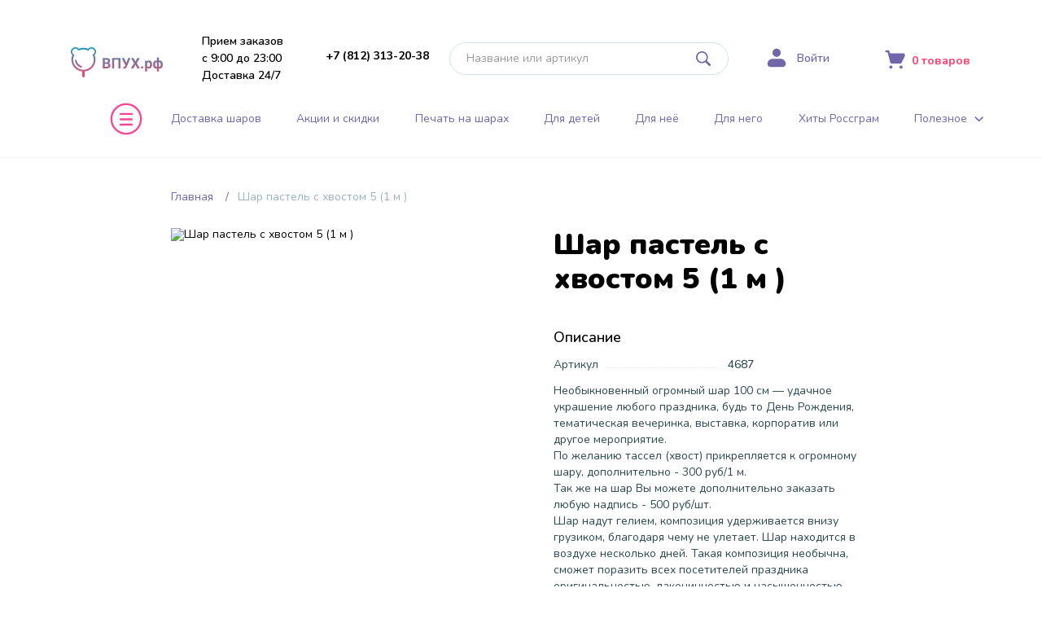

--- FILE ---
content_type: text/html; charset=UTF-8
request_url: https://xn----ctb4bqk.xn--p1ai/shar-pastel-s-hvostom-5-1-m--4687
body_size: 14149
content:
<!DOCTYPE html>
<html>

<head>
    <meta charset="UTF-8">
    <meta name="viewport" content="width=device-width,initial-scale=1.0, user-scalable=no">
    <title>Шар пастель с хвостом 5 (1 м ) – «В-Пух.рф» шарики в СПб 313-20-38</title>
    <meta name="description" content="Шар пастель с хвостом 5 (1 м ) 4687 купить и заказать воздушные шарики с оформлением и доставкой в СПб и Лен. области. «В-Пух» - гелиевые надувные шары 3132038">
    <meta name="keywords" content="">
    <link rel="canonical" href="https://xn----ctb4bqk.xn--p1ai/shar-pastel-s-hvostom-5-1-m--4687" />
    <link rel="icon" href="https://xn----ctb4bqk.xn--p1ai/favicon.png" type="image/png">
<link rel="shortcut icon" href="https://xn----ctb4bqk.xn--p1ai/favicon.png" type="image/png">
<link rel="icon" href="/favicon.ico" type="image/x-icon">
<link rel="shortcut icon" href="/favicon.ico" type="image/x-icon">
<link rel="icon" href="/favicon.svg" type="image/svg+xml">
<link rel="shortcut icon" href="/favicon.svg" type="image/svg+xml">    <link href="//fonts.googleapis.com/css?family=Nunito:100,300,400,500,600,700,900&amp;display=swap" rel="stylesheet">
    <!--[if lt IE 9]>
        <script src="//cdnjs.cloudflare.com/ajax/libs/html5shiv/3.7.3/html5shiv-printshiv.min.js"></script><![endif]-->
    <!--[if IE]>
        <meta http-equiv="X-UA-Compatible" content="IE = edge"><![endif]-->
    <meta name="csrf-param" content="_csrf">
<meta name="csrf-token" content="1cjE5ehe-NK2e1M75P_FhTcLbr9ibDvVo-5Rg4bkw1vliaaVjReUluchBgqls6i8TX0BjU81VqDrmmDS5K-iCg==">
    <meta property="og:site_name" content="«Винни-Пух» - воздушные шары с доставкой по СПб" />
    <meta property="og:title" content="Шар пастель с хвостом 5 (1 м )" />
    <meta property="og:url" content="https://xn----ctb4bqk.xn--p1ai/shar-pastel-s-hvostom-5-1-m--4687" />
    <meta property="og:description" content="Необыкновенный огромный шар 100 см  — удачное украшение любого праздника, будь то День Рождения, тематическая вечеринка, выставка, корпоратив или другое мероприятие. &lt;br&gt;
По желанию тассел (хвост) прикрепляется к огромному шару, дополнительно - 300 руб/1 м.&lt;br&gt;
Так же на шар Вы можете дополнительно заказать любую надпись - 500 руб/шт. &lt;br&gt;
Шар надут гелием, композиция удерживается внизу грузиком, благодаря чему не улетает. Шар находится в воздухе несколько дней. Такая композиция необычна, сможет поразить всех посетителей праздника оригинальностью, лаконичностью и насыщенностью цветов. Порадуйте себя и окружающих восхитительным украшением!&lt;br&gt;" />
    <meta property="og:type" content="product" />
    <meta property="og:image" content="/images/get?name=37a2bd1e8664f852fb293e554f51837f.jpeg&width=800&height=800&crop=0" />
    <link href="/vendor/drift/drift.basic.css?v=0.2" rel="stylesheet">
<link href="/vendor/videojs/videojs.min.css" rel="stylesheet">
<link href="/vendor/autocomplete/style.css?v=0.1" rel="stylesheet">            <!-- Yandex.Metrika counter -->
<script type="text/javascript">
  (function(m, e, t, r, i, k, a) {
    m[i] = m[i] || function() {
      (m[i].a = m[i].a || []).push(arguments)
    };
    m[i].l = 1 * new Date();
    k = e.createElement(t), a = e.getElementsByTagName(t)[0], k.async = 1, k.src = r, a.parentNode.insertBefore(k, a)
  })
  (window, document, "script", "https://mc.yandex.ru/metrika/tag.js", "ym");

  ym(4306606, "init", {
    clickmap: true,
    trackLinks: true,
    accurateTrackBounce: true,
    webvisor: true,
    trackHash: true,
    ecommerce: "dataLayer"
  });
</script>
<noscript>
  <div><img src="https://mc.yandex.ru/watch/4306606" style="position:absolute; left:-9999px;" alt="" /></div>
</noscript>
<!-- /Yandex.Metrika counter -->
<!-- Google Analytics -->
<script>
  (function(i, s, o, g, r, a, m) {
    i['GoogleAnalyticsObject'] = r;
    i[r] = i[r] || function() {
      (i[r].q = i[r].q || []).push(arguments)
    }, i[r].l = 1 * new Date();
    a = s.createElement(o),
      m = s.getElementsByTagName(o)[0];
    a.async = 1;
    a.src = g;
    m.parentNode.insertBefore(a, m)
  })(window, document, 'script', 'https://www.google-analytics.com/analytics.js', 'ga');

  ga('create', 'UA-88080787-1', 'auto');
  ga('send', 'pageview');
</script>
<!-- /Google Analytics -->

<meta name="facebook-domain-verification" content="8b90oc2i0xhw8jt9dewwm4ym99dirk" />
<!-- Facebook Pixel Code -->
<script>
  ! function(f, b, e, v, n, t, s) {
    if (f.fbq) return;
    n = f.fbq = function() {
      n.callMethod ?
        n.callMethod.apply(n, arguments) : n.queue.push(arguments)
    };
    if (!f._fbq) f._fbq = n;
    n.push = n;
    n.loaded = !0;
    n.version = '2.0';
    n.queue = [];
    t = b.createElement(e);
    t.async = !0;
    t.src = v;
    s = b.getElementsByTagName(e)[0];
    s.parentNode.insertBefore(t, s)
  }(window, document, 'script',
    'https://connect.facebook.net/en_US/fbevents.js');
  fbq('init', '693838850778974');
  fbq('track', 'PageView');
</script>
<noscript>
  <img height="1" width="1" src="//www.facebook.com/tr?id=693838850778974&ev=PageView
&noscript=1" />
</noscript>
<!-- End Facebook Pixel Code -->
<script src="//code.jivo.ru/widget/h0C0wJn6VZ" async></script>

  <a href="//scroogefrog.com/?referrer_id=13503"><img src="//stat.clickfrog.ru/img/ni/clfg_ref/icon_0.png" alt="click fraud detection"></a>
  <div id="clickfrog_counter_container" style="width:0px;height:0px;overflow:hidden;"></div>
  <script type="text/javascript">
    (function(d, w) {
      var clickfrog = function() {
        if (!d.getElementById('clickfrog_js_container')) {
          var sc = document.createElement('script');
          sc.type = 'text/javascript';
          sc.async = true;
          sc.src = "//stat.scroogefrog.com/c.js?r=" + Math.random();
          sc.id = 'clickfrog_js_container';
          var c = document.getElementById('clickfrog_counter_container');
          c.parentNode.insertBefore(sc, c);
        }
      };
      if (w.opera == "[object Opera]") {
        d.addEventListener("DOMContentLoaded", clickfrog, false);
      } else {
        clickfrog();
      }
    })(document, window);
  </script><noscript>
    <div style="width:0px;height:0px;overflow:hidden;"><img src="//stat.scroogefrog.com/no_script.php?img" style="width:0px; height:0px;" alt="" /></div>
  </noscript>
  <script type="text/javascript">
    var clickfrogru_uidh = 'b5ac91bf6673577aa83d89f82f4c8aff';
  </script>
    </head>

<body class="">
    <link href="/build/new_design/css/reset.css?v=0.1" rel="stylesheet">
<link href="/build/new_design/css/styles.new.css?v=2.9" rel="stylesheet">
<link href="/build/new_design/css/grid.css?v=0.2" rel="stylesheet">
<link href="/vendor/custom.call.widget.css?v=0.2" rel="stylesheet">        <div class="wrapper">
        <header class="js-header">
    <div class="header header__container">
        <div class="header__top js-header-top">
            <div class="header__logo-container">
                <a class="header__logo" href="/"></a>
            </div>
            <div class="header__descr">
                <div class="header__descr-text">
                    <span class="header__descr-text-1">Прием заказов </span>
                    <span class="header__descr-text-2">с 9:00 до 23:00</span>
                </div>
                <div class="header__descr-text">Доставка 24/7</div>
            </div>
             <div class="header__phone">
                <div class="header__phone-number">
                    <a class="header__phone-number-value" href="tel:+78123132038">+7 (812) 313-20-38</a>
                    <div class="header__phone-number-value header__phone-number-value-mob js-menu-drop">313-20-38</div>
                    <div class="top__menu-drop_items phone__dro js-menu-drop-cont">
                        <a class="phone__drop_phone" href="tel:+78123132038">+7 (812) 313-20-38</a>
                        <div class="phone__drop_addr">ул. Самойловой, 7</div>
                        <a class="phone__drop_btn" href="/karta-proezda">Карта проезда</a>
                        <div class="phone__drop_block">
                            <div>
                                Прием заказов:
                                <div class="phone__drop_val">с 9:00 до 23:00</div>
                            </div>
                            <div>
                                Доставка:
                                <div class="phone__drop_val">Круглосуточно</div>
                            </div>
                        </div>
                        <div class="phone__drop_block">
                            Мы в соц.сетях:
                            <a class="phone__drop_vk" target="_blank" href="https://vk.com/vinnipyhshari"></a>
                        </div>
                    </div>
                </div>
            </div>
            <div class="header__search">
    <form class="header__search-form" action="/search/" autocomplete="off">
    <input id="autoComplete" class="header__search-input form__input js-input-search" placeholder="Название или артикул" name="text">
    <button class="header__search-submit form__search_submit" type="submit"></button>
</form>    <div class="header__search-small">
        <a href="/search/" class="header__search-small-icon"></a>
    </div>
</div>            <div class="header__login">
                                    <a class="header__login-link" href="/user/auth/"><span class="header__login-link-title">Войти</span></a>
                            </div>
            <div class="header__cart">
                <a class="header__cart-link" href="/basket/">
                    <span class="header__cart-count">
                        <span class="header__cart-count-val js-cart-val">0</span>
                        <span class="header__cart-count-title js-cart-text"> товаров</span>
                    </span>
                </a>
            </div>
        </div>
        <div class="header__bottom js-header-bottom">
            <div class="menu js-menu">
    <div class="container menu__wrapper">
        <div class="menu__close js-menu-toggle">
            <div class="menu__close-icon"></div>
        </div>
        <div class="menu__title">Меню</div>
        <div class="menu__scroll-container">
            <div class="menu__container">
                <div class="menu__block menu__block-mobile"><a class="menu__block-title" href="tel:+78123132038">+7 (812) 313-20-38</a></div>
                <div class="menu__block menu__block-mobile">
                    <div class="menu__block-title">
                        Личный кабинет
                    </div>
                    <ul class="menu__block-list">
                                                    <li class="menu__block-item"><a href="/user/auth/" class="menu__block-link">Войти</a></li>
                                            </ul>
                </div>
                <div class="menu__block">
                    <div class="menu__block-title">
                        <a href="/vozdushnye-shary">Воздушные шары</a>
                    </div>
                    <ul class="menu__block-list">
                        <li class="menu__block-item"><a class="menu__block-link" href="/shary-pod-potolok">Шары под потолок</a></li>
                        <li class="menu__block-item"><a class="menu__block-link" href="/vozdushnye-shary-s-risunkom">Облака из шаров</a></li>
                        <li class="menu__block-item"><a class="menu__block-link" href="/shary-s-konfetti">Шары с конфетти</a></li>
                        <li class="menu__block-item"><a class="menu__block-link" href="/svetyashchiesya-shary">Светящиеся шары</a></li>
                        <li class="menu__block-item"><a class="menu__block-link" href="/haypovye-shary">Хайповые шары</a></li>
                        <li class="menu__block-item"><a class="menu__block-link" href="/vozdushnye-serdca">Воздушные сердца</a></li>
                        <li class="menu__block-item"><a class="menu__block-link" href="/shary-giganty">Шары-гиганты</a></li>
                        <li class="menu__block-item"><a class="menu__block-link" href="/shary-s-individualnoj-pechatyu-dlya-zhenshchin">Шары с печатью для женщин</a></li>
                        <li class="menu__block-item"><a class="menu__block-link" href="/shary-s-individualnoj-pechatyu-dlya-muzhchin">Шары с печатью для мужчин</a></li>
                    </ul>
                </div>
                <div class="menu__block">
                    <div class="menu__block-title">
                        <a href="/hity-instagram">Хиты Россграм</a>
                    </div>
                    <ul class="menu__block-list">
                        <li class="menu__block-item"><a class="menu__block-link" href="/hity-instagram-dlya-detej">Для детей</a></li>
                        <li class="menu__block-item"><a class="menu__block-link" href="/hity-instagram-dlya-neyo">Для неё</a></li>
                        <li class="menu__block-item"><a class="menu__block-link" href="/hity-instagram-dlya-nego">Для него</a></li>
                        <li class="menu__block-item"><a class="menu__block-link" href="/hity-instagram-na-den-rozhdenie">На День Рождения</a></li>
                        <li class="menu__block-item"><a class="menu__block-link" href="/hity-instagram-korobka-syurpriz">Коробка - сюрприз</a></li>
                        <li class="menu__block-item"><a class="menu__block-link" href="/hity-instagram-shary-s-konfetti-i-peryami">Шары с конфетти и перьями</a></li>
                        <li class="menu__block-item"><a class="menu__block-link" href="/hity-Instagram-godovasiya">Шары на 1 год</a></li>
                        <li class="menu__block-item"><a class="menu__block-link" href="/hity-Instagram-dlja-mamy">Для мамы</a></li>
                        <li class="menu__block-item"><a class="menu__block-link" href="/hity-instagram-dlya-bossa">Для начальника </a></li>
                        <li class="menu__block-item"><a class="menu__block-link" href="/hity-instagram-foto-zone">Фотозоны</a></li>

                    </ul>
                </div>

                <div class="menu__block">
                    <div class="menu__block-title">
                        <a href="/vybor-po-multgeroyam">Мультгерои</a>
                    </div>
                    <ul class="menu__block-list">
                        <li class="menu__block-item">
                            <a class="menu__block-link" href="/mikki-maus">Микки Маус</a>
                        </li>
                        <li class="menu__block-item">
                            <a class="menu__block-link" href="/tachki">Тачки</a>
                        </li>
                        <li class="menu__block-item">
                            <a class="menu__block-link" href="/princessy">Принцессы</a>
                        </li>
                        <li class="menu__block-item">
                            <a class="menu__block-link" href="/vinni-puh">Винни-Пух</a>
                        </li>
                        <li class="menu__block-item">
                            <a class="menu__block-link" href="/spanch-bob">Спанч Боб</a>
                        </li>
                        <li class="menu__block-item">
                            <a class="menu__block-link" href="/vybor-po-multgeroyam">Смотреть все &rarr;</a>
                        </li>
                    </ul>
                </div>

                <div class="menu__block">
                    <div class="menu__block-title">
                        <a href="/folgirovannye-shary">Фольгированные шары</a>
                    </div>
                    <ul class="menu__block-list">
                        <li class="menu__block-item"><a class="menu__block-link" href="/folgirovannye-shary-den-rozhdeniya">День рождения</a></li>
                        <li class="menu__block-item"><a class="menu__block-link" href="/folgirovannye-shary-cifry">Цифры</a></li>
                        <li class="menu__block-item"><a class="menu__block-link" href="/folgirovannye-shary-bukvy">Буквы</a></li>
                        <li class="menu__block-item"><a class="menu__block-link" href="/folgirovannye-shary-geroi-multfilmov">Герои мультфильмов</a></li>
                        <li class="menu__block-item"><a class="menu__block-link" href="/folgirovannye-shary-novorozhdennye">Новорожденные</a></li>
                        <li class="menu__block-item"><a class="menu__block-link" href="/folgirovannye-shary-cvety">Цветы</a></li>
                        <li class="menu__block-item"><a class="menu__block-link" href="/folgirovannye-shary-zveri-zhivotnye">Звери, животные</a></li>
                        <li class="menu__block-item"><a class="menu__block-link" href="/folgirovannye-shary-svadba-yubilej">Свадьба</a></li>
                        <li class="menu__block-item"><a class="menu__block-link" href="/folgirovannye-shary-svadba-yubilej">Юбилей</a></li>
                        <li class="menu__block-item"><a class="menu__block-link" href="/folgirovannye-shary-samolety-vertolety-mashinki">Самолетики, вертолеты, машины</a></li>
                        <li class="menu__block-item"><a class="menu__block-link" href="/folgirovannye-shary-vypusknoj">Выпускной</a></li>
                    </ul>
                </div>
                <div class="menu__block">
                    <div class="menu__block-title">
                        <a href="/bukety-iz-sharov">Букеты из шаров</a>
                    </div>
                    <ul class="menu__block-list">
                        <li class="menu__block-item"><a class="menu__block-link" href="/bukety-iz-sharov-detskaya-tema">Детские праздники</a></li>
                        <li class="menu__block-item"><a class="menu__block-link" href="/bukety-iz-sharov-den-rozhdeniya">День рождения</a></li>
                        <li class="menu__block-item"><a class="menu__block-link" href="/bukety-iz-sharov-yubilej">Юбилей</a></li>
                        <li class="menu__block-item"><a class="menu__block-link" href="/bukety-iz-sharov-vypiska-iz-roddoma">Выписка из роддома</a></li>
                        <li class="menu__block-item"><a class="menu__block-link" href="/bukety-iz-sharov-dlya-zhenshchin">Букеты для женщин</a></li>
                        <li class="menu__block-item"><a class="menu__block-link" href="/bukety-iz-sharov-svadba">Свадьба</a></li>
                        <li class="menu__block-item"><a class="menu__block-link" href="/bukety-iz-sharov-nastolnye">Настольные</a></li>
                        <li class="menu__block-item"><a class="menu__block-link" href="/bukety-iz-sharov-23-fevralya-9-maya">23 февраля/ 9 мая</a></li>
                        <li class="menu__block-item"><a class="menu__block-link" href="/bukety-iz-sharov-8-marta">8 марта</a></li>
                        <li class="menu__block-item"><a class="menu__block-link" href="/bukety-iz-sharov-14-fevralya">14 февраля</a></li>
                        <li class="menu__block-item"><a class="menu__block-link" href="/bukety-iz-sharov-shkola">Школа</a></li>
                        <li class="menu__block-item"><a class="menu__block-link" href="/bukety-iz-sharov-dlya-muzhchin">Для мужчин</a></li>
                    </ul>
                </div>
                <div class="menu__block">
                    <div class="menu__block-title">
                        <a href="/arki-iz-sharov">Арки из шаров</a>
                    </div>
                    <ul class="menu__block-list">
                        <li class="menu__block-item"><a class="menu__block-link" href="/arki-iz-sharov-otkrytie-magazina">Открытие магазина</a></li>
                        <li class="menu__block-item"><a class="menu__block-link" href="/arki-iz-sharov-detskie">Детские</a></li>
                        <li class="menu__block-item"><a class="menu__block-link" href="/arki-iz-sharov-svadba">Свадьба</a></li>
                        <li class="menu__block-item"><a class="menu__block-link" href="/arki-iz-sharov-23-fevralya">23 февраля</a></li>
                        <li class="menu__block-item"><a class="menu__block-link" href="/arki-iz-sharov-shkolnye">Школьные</a></li>
                    </ul>
                </div>
                <div class="menu__block">
                    <div class="menu__block-title">
                        <a href="/additional">Товары для вечеринки</a>
                    </div>
                    <ul class="menu__block-list">
                        <li class="menu__block-item"><a class="menu__block-link" href="/sections/item/580">Свечи</a></li>
                        <li class="menu__block-item"><a class="menu__block-link" href="/sections/item/523">Хлопушки</a></li>
                        <!-- <li class="menu__block-item"><a class="menu__block-link" href="/tovary-dlya-vecherinki-akvagrim-kraska">Аквагрим, краска</a></li>-->
                        <li class="menu__block-item"><a class="menu__block-link" href="/sections/item/548">Маски, очки,шляпы</a></li> 
                        <li class="menu__block-item"><a class="menu__block-link" href="/sections/item/542">Дудочки, гудки, помпы</a></li>
                        <li class="menu__block-item"><a class="menu__block-link" href="/sections/item/539">Серпантин, конфетти</a></li>
                        <li class="menu__block-item"><a class="menu__block-link" href="/sections/item/557">Карнавальные костюмы</a></li>
                        <li class="menu__block-item"><a class="menu__block-link" href="/sections/item/583">Посуда</a></li>
                        <li class="menu__block-item"><a class="menu__block-link" href="/sections/item/567">Растяжки, бумажные гирлянды</a></li>
                        <!-- <li class="menu__block-item"><a class="menu__block-link" href="/tovary-dlya-vecherinki-dekorirovannye-bukvy-i-cifry">Декорированные буквы и цифры</a></li> -->
                    </ul>
                </div>

                <div class="menu__block">
                    <div class="menu__block-title">
                        <a href="/gotovye-pakety-oformleniya">Готовые пакеты оформления</a>
                    </div>
                    <ul class="menu__block-list">
                        <li class="menu__block-item"><a class="menu__block-link" href="/svadebnye-pakety">Свадебные</a></li>
                        <li class="menu__block-item"><a class="menu__block-link" href="/detskie-pakety">Детские</a></li>
                                                <li class="menu__block-item"><a class="menu__block-link" href="/pakety-vypusknogo-v-detskom-sadu">Выпускной в детском саду</a></li>
                        <li class="menu__block-item"><a class="menu__block-link" href="/pakety-novorozhdennye">Новорожденные</a></li>
                                                <li class="menu__block-item"><a class="menu__block-link" href="/pakety-malchishnik">Мальчишник</a></li>
                        <li class="menu__block-item"><a class="menu__block-link" href="/pakety-devichnik">Девичник</a></li>
                        <li class="menu__block-item"><a class="menu__block-link" href="/pakety-tematicheskiye">Тематическая вечеринка</a></li>
                                            </ul>
                </div>

            </div>
        </div>
    </div>
</div>            <div class="top__menu">
    <div class="top__menu-link"><a class="top__menu-button js-menu-toggle"><span class="top__menu-link-icon"></span></a></div>
    <nav class="top__menu-list">
        <a class="top__menu-item " href="/vozdushnye-shary">Доставка шаров</a>
<a class="top__menu-item " href="/akcii">Акции и скидки</a>
<a class="top__menu-item " href="/pechat-na-sharah">Печать на шарах</a>
<a class="top__menu-item " href="/hity-instagram-dlya-detej">Для детей</a>
<a class="top__menu-item " href="/hity-instagram-dlya-neyo">Для неё</a>
<a class="top__menu-item " href="/hity-instagram-dlya-nego">Для него</a>
<a class="top__menu-item " href="/hity-instagram">Хиты Россграм</a>
<div class="top__menu-item top__menu-item_info">
  <div class="top__menu-drop js-menu-drop">Полезное</div>
  <div class="top__menu-drop_items js-menu-drop-cont">
    <a href="/palitra-cvetov" class="top__menu-drop_link">Палитра цветов</a>
    <a href="/kak-zakazat" class="top__menu-drop_link">Как заказать</a>
    <a href="/vopros-otvet" class="top__menu-drop_link">Вопрос-ответ</a>
    <a href="/otzyvy" class="top__menu-drop_link">Отзывы</a>
    <a href="/garantiya" class="top__menu-drop_link">Гарантия</a>
    <a href="/restorany" class="top__menu-drop_link">Фото оформлений</a>
  </div>
</div>    </nav>
</div>        </div>
    </div>
</header>        <main class="content">
                            <div class="container">
    <div class="menu_carousel ">
        <div class="menu_carousel-items js-menu-slide right-shadow">
            <a class="top__menu-item " href="/vozdushnye-shary">Доставка шаров</a>
<a class="top__menu-item " href="/akcii">Акции и скидки</a>
<a class="top__menu-item " href="/pechat-na-sharah">Печать на шарах</a>
<a class="top__menu-item " href="/hity-instagram-dlya-detej">Для детей</a>
<a class="top__menu-item " href="/hity-instagram-dlya-neyo">Для неё</a>
<a class="top__menu-item " href="/hity-instagram-dlya-nego">Для него</a>
<a class="top__menu-item " href="/hity-instagram">Хиты Россграм</a>
<div class="top__menu-item top__menu-item_info">
  <div class="top__menu-drop js-menu-drop">Полезное</div>
  <div class="top__menu-drop_items js-menu-drop-cont">
    <a href="/palitra-cvetov" class="top__menu-drop_link">Палитра цветов</a>
    <a href="/kak-zakazat" class="top__menu-drop_link">Как заказать</a>
    <a href="/vopros-otvet" class="top__menu-drop_link">Вопрос-ответ</a>
    <a href="/otzyvy" class="top__menu-drop_link">Отзывы</a>
    <a href="/garantiya" class="top__menu-drop_link">Гарантия</a>
    <a href="/restorany" class="top__menu-drop_link">Фото оформлений</a>
  </div>
</div>        </div>
    </div>
</div>                        <div class="container">
    <nav class="breadcrumbs">
                    <a href="/" class="breadcrumbs__item">Главная</a>
                            <span class="breadcrumbs__item">Шар пастель с хвостом 5 (1 м )</span>
            </nav>
    <h1 class="main__title main__title-mobile">
        <a class="main__title-return" href="#"><span class="main__title-return-icon js-return"></span></a>
        Шар пастель с хвостом 5 (1 м )    </h1>
    <section class="product js-product">
                    <div class="js-gallery-vinni product__images">
                                <div class="product__images-image js-image-big-container">
                                            <img alt="Шар пастель с хвостом 5 (1 м )" title="Шар пастель с хвостом 5 (1 м ) 4687" class="js-image-big-img product__images-big zoom-image" src="/images/get/?name=37a2bd1e8664f852fb293e554f51837f.jpeg&width=430&height=500&crop=0" data-zoom="/images/get/?name=37a2bd1e8664f852fb293e554f51837f.jpeg&preset=orig&crop=0">
                                        <div class="zoom-pane"></div>
                </div>
            </div>
                <div class="product__info">
            <h1 class="product__info-header js-product-title" data-value="Шар пастель с хвостом 5 (1 м )">Шар пастель с хвостом 5 (1 м )</h1>
            <div class="product__info-descr product__info-descr-maininfo">

                <h2 class="product__info-title">Описание</h2>
                <div class="product__info-text">
                    <div class="product__info-sku product__info-prop">
                        <div class="product__info-prop-title">Артикул</div>
                        <div class="product__info-prop-line"></div>
                        <div class="product__info-prop-value js-product-id" data-value="4687">4687</div>
                    </div>
                                            <p>
                            Необыкновенный огромный шар 100 см  — удачное украшение любого праздника, будь то День Рождения, тематическая вечеринка, выставка, корпоратив или другое мероприятие. <br>
По желанию тассел (хвост) прикрепляется к огромному шару, дополнительно - 300 руб/1 м.<br>
Так же на шар Вы можете дополнительно заказать любую надпись - 500 руб/шт. <br>
Шар надут гелием, композиция удерживается внизу грузиком, благодаря чему не улетает. Шар находится в воздухе несколько дней. Такая композиция необычна, сможет поразить всех посетителей праздника оригинальностью, лаконичностью и насыщенностью цветов. Порадуйте себя и окружающих восхитительным украшением!<br>                        </p>
                                    </div>
            </div>
                                        <div class="product__info-prices">
                    <form class="product__info-form js-prices-form">
                        <h2 class="product__info-title">Цены</h2>
                        <div class="product__info-prices_list">
                                                                                            <label class="radio__container js-price-row">
                                    <input class="radio product__price-radio js-price-radio" type="radio" name="radio" checked="checked">
                                    <span class="radio__btn"></span>
                                    <div class="radio__text">
                                                                                <b class="radio__bold js-price-value" data-value="2045">
                                            2 045                                            <span class="currency__rub">₽</span>
                                        </b>
                                        <span class="js-price-count" data-value="1">1 шар</span>
                                    </div>
                                </label>
                                                        <label class="radio__container">
                                <input class="radio product__price-radio js-price-radio js-price-radio-custom" type="radio" name="radio"><span class="radio__btn"></span>
                                <div class="radio__text">Свое количество</div>
                                <div class="counter__container js-counter">
                                    <div class="counter">
                                        <div class="counter__button counter__button-minus js-counter-min">-</div>
                                        <input class="counter__input js-custom-count-inp" type="text" value="1">
                                        <div class="counter__button counter__button-plus js-counter-plus">+</div>
                                    </div>
                                </div>
                            </label>
                        </div>
                                                    <div class="product__info-options_list js-hifloat-container">
                                <label class="checkbox__container product__hifloat">
                                    <input class="checkbox js-hifloat-check" type="checkbox" checked="checked" name="checkbox"><span class="checkbox__btn"></span>
                                    <div class="radio__text"> Обработка Hi-Float (время полета шаров до 36 часов) +
                                        <span class="js-hifloat-cost" data-value="100">100</span>
                                        ₽/Шт.
                                    </div>
                                </label>
                            </div>
                                                <div class="product__summary">
                            <h2 class="product__info-title">Итого:</h2>
                            <div class="product__summary-total"><span class="js-summary-total js-product-price" data-value="2045"></span> <span class="currency__rub">₽</span></div>
                                                                                            <a class="button button__default product__summary-button js-add-cart">
                                    В корзину
                                    <span class="product__summary-button-total">
                                        -
                                        <span class="js-summary-total"></span>
                                        <span class="currency__rub">₽</span>
                                    </span>
                                </a>
                                                                                    </div>
                    </form>
                </div>
                    </div>
    </section>

    <section class="related">
        
    <div class="grid__block grid__preview">
        <div class="grid__title-container container">
            <a class="grid__title" >
                С этим товаром смотрят            </a>
                    </div>
        <div class="grid__list js-grid-list">
                            
<div class="grid__item js-product-item" data-product-id="8006">
    <a class="grid__item-link" href="/sweet-mix-6-8006">
        <div class="grid__item-image_block">
                                         <img 
                    alt="Sweet Mix - 6" 
                    title="Sweet Mix - 6 8006" 
                    class="grid__item-img lazy" 
                    data-src="/images/get/?name=U4B1fgZTcasFEnLWnOd4eXcCgt5bLJKo.jpg&width=350&height=350&crop=0"
                >
                    </div>
        
        <div class="grid__item-inner_wrapper">
                            <div class="grid__item-price">
                    <div class="grid__item-price_current js-product-price" data-value="4450">4 450                        <span class="currency__rub">₽</span>
                    </div>
                                    </div>
                        <div class="grid__item-title">
                <span class="grid__item-title_val js-product-title" data-value="Sweet Mix - 6">Sweet Mix - 6</span>
                                    <span class="grid__item-title_count js-product-count" data-count="1"><span class="grid_item-comma"></span> 1 шт. </span>
                            </div>
        </div>
    </a>
            <div class="grid__item-inner_wrapper">
                <button 
        class="button button__default grid__add-button js-add-to-cart"
        type="button"
        data-action="add-to-cart"    >
        Купить    </button>
        </div>
    </div>                            
<div class="grid__item js-product-item" data-product-id="22365">
    <a class="grid__item-link" href="/shar-otkrytka-serdce-45-sm-2-22365">
        <div class="grid__item-image_block">
                                         <img 
                    alt="Шар-открытка "Сердце" (45 см) - 2" 
                    title="Шар-открытка "Сердце" (45 см) - 2 22365" 
                    class="grid__item-img lazy" 
                    data-src="/images/get/?name=ema6E_2SZI0gUnd5dp9YYfLuMf19719J.jpg&width=350&height=350&crop=0"
                >
                    </div>
        
        <div class="grid__item-inner_wrapper">
                            <div class="grid__item-price">
                    <div class="grid__item-price_current js-product-price" data-value="509">509                        <span class="currency__rub">₽</span>
                    </div>
                                    </div>
                        <div class="grid__item-title">
                <span class="grid__item-title_val js-product-title" data-value="Шар-открытка "Сердце" (45 см) - 2">Шар-открытка "Сердце" (45 см) - 2</span>
                                    <span class="grid__item-title_count js-product-count" data-count="1"><span class="grid_item-comma"></span> 1 шт. </span>
                            </div>
        </div>
    </a>
            <div class="grid__item-inner_wrapper">
                <button 
        class="button button__default grid__add-button js-add-to-cart"
        type="button"
        data-action="add-to-cart"    >
        Купить    </button>
        </div>
    </div>                            
<div class="grid__item js-product-item" data-product-id="22364">
    <a class="grid__item-link" href="/shar-otkrytka-zvezda-45-sm-1-22364">
        <div class="grid__item-image_block">
                                         <img 
                    alt="Шар-открытка "Звезда" (45 см) - 1" 
                    title="Шар-открытка "Звезда" (45 см) - 1 22364" 
                    class="grid__item-img lazy" 
                    data-src="/images/get/?name=7tIox7oGadAqpvoJkO4Hjc6gZmME2LWy.jpg&width=350&height=350&crop=0"
                >
                    </div>
        
        <div class="grid__item-inner_wrapper">
                            <div class="grid__item-price">
                    <div class="grid__item-price_current js-product-price" data-value="509">509                        <span class="currency__rub">₽</span>
                    </div>
                                    </div>
                        <div class="grid__item-title">
                <span class="grid__item-title_val js-product-title" data-value="Шар-открытка "Звезда" (45 см) - 1">Шар-открытка "Звезда" (45 см) - 1</span>
                                    <span class="grid__item-title_count js-product-count" data-count="1"><span class="grid_item-comma"></span> 1 шт. </span>
                            </div>
        </div>
    </a>
            <div class="grid__item-inner_wrapper">
                <button 
        class="button button__default grid__add-button js-add-to-cart"
        type="button"
        data-action="add-to-cart"    >
        Купить    </button>
        </div>
    </div>                            
<div class="grid__item js-product-item" data-product-id="7936">
    <a class="grid__item-link" href="/sweet-mix-23-7936">
        <div class="grid__item-image_block">
                                         <img 
                    alt="Sweet Mix - 23" 
                    title="Sweet Mix - 23 7936" 
                    class="grid__item-img lazy" 
                    data-src="/images/get/?name=ZVxhUEj8x1pX_8cPjF45IuPOoKmDWG-s.jpg&width=350&height=350&crop=0"
                >
                    </div>
        
        <div class="grid__item-inner_wrapper">
                            <div class="grid__item-price">
                    <div class="grid__item-price_current js-product-price" data-value="4088">4 088                        <span class="currency__rub">₽</span>
                    </div>
                                    </div>
                        <div class="grid__item-title">
                <span class="grid__item-title_val js-product-title" data-value="Sweet Mix - 23">Sweet Mix - 23</span>
                                    <span class="grid__item-title_count js-product-count" data-count="1"><span class="grid_item-comma"></span> 1 шт. </span>
                            </div>
        </div>
    </a>
            <div class="grid__item-inner_wrapper">
                <button 
        class="button button__default grid__add-button js-add-to-cart"
        type="button"
        data-action="add-to-cart"    >
        Купить    </button>
        </div>
    </div>                            
<div class="grid__item js-product-item" data-product-id="6513">
    <a class="grid__item-link" href="/instaset-132-6513">
        <div class="grid__item-image_block">
                                         <img 
                    alt="InstaSet-132" 
                    title="InstaSet-132 6513" 
                    class="grid__item-img lazy" 
                    data-src="/images/get/?name=cc917ded2be1f6b1d9cf665e512d803c.jpeg&width=350&height=350&crop=0"
                >
                    </div>
        
        <div class="grid__item-inner_wrapper">
                            <div class="grid__item-price">
                    <div class="grid__item-price_current js-product-price" data-value="5044">5 044                        <span class="currency__rub">₽</span>
                    </div>
                                    </div>
                        <div class="grid__item-title">
                <span class="grid__item-title_val js-product-title" data-value="InstaSet-132">InstaSet-132</span>
                                    <span class="grid__item-title_count js-product-count" data-count="1"><span class="grid_item-comma"></span> 1 набор </span>
                            </div>
        </div>
    </a>
            <div class="grid__item-inner_wrapper">
                <button 
        class="button button__default grid__add-button js-add-to-cart"
        type="button"
        data-action="add-to-cart"    >
        Купить    </button>
        </div>
    </div>                            
<div class="grid__item js-product-item" data-product-id="26861">
    <a class="grid__item-link" href="/dlya-neyo-253-26861">
        <div class="grid__item-image_block">
                                         <img 
                    alt="Для неё-253" 
                    title="Для неё-253 26861" 
                    class="grid__item-img lazy" 
                    data-src="/images/get/?name=BPRWEmcPbFUNvALRta-hRQN8unTXj7da.jpg&width=350&height=350&crop=0"
                >
                    </div>
        
        <div class="grid__item-inner_wrapper">
                            <div class="grid__item-price">
                    <div class="grid__item-price_current js-product-price" data-value="3000">3 000                        <span class="currency__rub">₽</span>
                    </div>
                                    </div>
                        <div class="grid__item-title">
                <span class="grid__item-title_val js-product-title" data-value="Для неё-253">Для неё-253</span>
                                    <span class="grid__item-title_count js-product-count" data-count="1"><span class="grid_item-comma"></span> 1 набор </span>
                            </div>
        </div>
    </a>
            <div class="grid__item-inner_wrapper">
                <button 
        class="button button__default grid__add-button js-add-to-cart"
        type="button"
        data-action="add-to-cart"    >
        Купить    </button>
        </div>
    </div>                            
<div class="grid__item js-product-item" data-product-id="28511">
    <a class="grid__item-link" href="/dlya-neyo-361-28511">
        <div class="grid__item-image_block">
                                         <img 
                    alt="Для неё-361" 
                    title="Для неё-361 28511" 
                    class="grid__item-img lazy" 
                    data-src="/images/get/?name=JmyAFveIO29-5ZfJVE3vCdIdwG1vUOYs.jpg&width=350&height=350&crop=0"
                >
                    </div>
        
        <div class="grid__item-inner_wrapper">
                            <div class="grid__item-price">
                    <div class="grid__item-price_current js-product-price" data-value="2118">2 118                        <span class="currency__rub">₽</span>
                    </div>
                                    </div>
                        <div class="grid__item-title">
                <span class="grid__item-title_val js-product-title" data-value="Для неё-361">Для неё-361</span>
                                    <span class="grid__item-title_count js-product-count" data-count="1"><span class="grid_item-comma"></span> 1 набор </span>
                            </div>
        </div>
    </a>
            <div class="grid__item-inner_wrapper">
                <button 
        class="button button__default grid__add-button js-add-to-cart"
        type="button"
        data-action="add-to-cart"    >
        Купить    </button>
        </div>
    </div>                            
<div class="grid__item js-product-item" data-product-id="28059">
    <a class="grid__item-link" href="/dlya-nego-219-28059">
        <div class="grid__item-image_block">
                                         <img 
                    alt="#Для него-219" 
                    title="#Для него-219 28059" 
                    class="grid__item-img lazy" 
                    data-src="/images/get/?name=6e7Mwmi6gHXTtJt_GzzuAUd9nPDjMdw8.jpg&width=350&height=350&crop=0"
                >
                    </div>
        
        <div class="grid__item-inner_wrapper">
                            <div class="grid__item-price">
                    <div class="grid__item-price_current js-product-price" data-value="2058">2 058                        <span class="currency__rub">₽</span>
                    </div>
                                    </div>
                        <div class="grid__item-title">
                <span class="grid__item-title_val js-product-title" data-value="#Для него-219">#Для него-219</span>
                                    <span class="grid__item-title_count js-product-count" data-count="1"><span class="grid_item-comma"></span> 1 набор </span>
                            </div>
        </div>
    </a>
            <div class="grid__item-inner_wrapper">
                <button 
        class="button button__default grid__add-button js-add-to-cart"
        type="button"
        data-action="add-to-cart"    >
        Купить    </button>
        </div>
    </div>                            
<div class="grid__item js-product-item" data-product-id="7853">
    <a class="grid__item-link" href="/instaboom-39-7853">
        <div class="grid__item-image_block">
                                         <img 
                    alt="InstaBoom-39" 
                    title="InstaBoom-39 7853" 
                    class="grid__item-img lazy" 
                    data-src="/images/get/?name=cd2a8872be5b6840ac061085bcf1290b.jpeg&width=350&height=350&crop=0"
                >
                    </div>
        
        <div class="grid__item-inner_wrapper">
                            <div class="grid__item-price">
                    <div class="grid__item-price_current js-product-price" data-value="3700">3 700                        <span class="currency__rub">₽</span>
                    </div>
                                    </div>
                        <div class="grid__item-title">
                <span class="grid__item-title_val js-product-title" data-value="InstaBoom-39">InstaBoom-39</span>
                                    <span class="grid__item-title_count js-product-count" data-count="1"><span class="grid_item-comma"></span> 1 набор </span>
                            </div>
        </div>
    </a>
            <div class="grid__item-inner_wrapper">
                <button 
        class="button button__default grid__add-button js-add-to-cart"
        type="button"
        data-action="add-to-cart"    >
        Купить    </button>
        </div>
    </div>                            
<div class="grid__item js-product-item" data-product-id="7860">
    <a class="grid__item-link" href="/instavalentin-58-7860">
        <div class="grid__item-image_block">
                                         <img 
                    alt="InstaValentin-58" 
                    title="InstaValentin-58 7860" 
                    class="grid__item-img lazy" 
                    data-src="/images/get/?name=616148f57ad579960b5b7fc6acc59f2f.jpeg&width=350&height=350&crop=0"
                >
                    </div>
        
        <div class="grid__item-inner_wrapper">
                            <div class="grid__item-price">
                    <div class="grid__item-price_current js-product-price" data-value="5886">5 886                        <span class="currency__rub">₽</span>
                    </div>
                                    </div>
                        <div class="grid__item-title">
                <span class="grid__item-title_val js-product-title" data-value="InstaValentin-58">InstaValentin-58</span>
                                    <span class="grid__item-title_count js-product-count" data-count="1"><span class="grid_item-comma"></span> 1 набор </span>
                            </div>
        </div>
    </a>
            <div class="grid__item-inner_wrapper">
                <button 
        class="button button__default grid__add-button js-add-to-cart"
        type="button"
        data-action="add-to-cart"    >
        Купить    </button>
        </div>
    </div>                            
<div class="grid__item js-product-item" data-product-id="2174">
    <a class="grid__item-link" href="/salfetka-tort-birthday-33sm-12shtg-2174">
        <div class="grid__item-image_block">
                                         <img 
                    alt="Салфетка Торт Birthday 33см 12шт/G" 
                    title="Салфетка Торт Birthday 33см 12шт/G 2174" 
                    class="grid__item-img lazy" 
                    data-src="/images/get/?name=96dadea2f1a8b6d5416bd8e795b2f9b5.jpeg&width=350&height=350&crop=0"
                >
                    </div>
        
        <div class="grid__item-inner_wrapper">
                            <div class="grid__item-price">
                    <div class="grid__item-price_current js-product-price" data-value="103">103                        <span class="currency__rub">₽</span>
                    </div>
                                            <div class="grid__item-price_old">
                            234                        </div>
                                    </div>
                        <div class="grid__item-title">
                <span class="grid__item-title_val js-product-title" data-value="Салфетка Торт Birthday 33см 12шт/G">Салфетка Торт Birthday 33см 12шт/G</span>
                                    <span class="grid__item-title_count js-product-count" data-count="1"><span class="grid_item-comma"></span> 1шт. </span>
                            </div>
        </div>
    </a>
            <div class="grid__item-inner_wrapper">
                <button 
        class="button button__default grid__add-button js-add-to-cart"
        type="button"
        data-action="add-to-cart"    >
        Купить    </button>
        </div>
    </div>                            
<div class="grid__item js-product-item" data-product-id="2320">
    <a class="grid__item-link" href="/stakany-princessy-i-zverushki-8-shtuk-2320">
        <div class="grid__item-image_block">
                                         <img 
                    alt=" Стаканы Принцессы и зверушки, 8 штук" 
                    title=" Стаканы Принцессы и зверушки, 8 штук 2320" 
                    class="grid__item-img lazy" 
                    data-src="/images/get/?name=a306e8b3731eaebf868c2da0cf98e294.jpeg&width=350&height=350&crop=0"
                >
                    </div>
        
        <div class="grid__item-inner_wrapper">
                            <div class="grid__item-price">
                    <div class="grid__item-price_current js-product-price" data-value="134">134                        <span class="currency__rub">₽</span>
                    </div>
                                            <div class="grid__item-price_old">
                            330                        </div>
                                    </div>
                        <div class="grid__item-title">
                <span class="grid__item-title_val js-product-title" data-value=" Стаканы Принцессы и зверушки, 8 штук"> Стаканы Принцессы и зверушки, 8 штук</span>
                                    <span class="grid__item-title_count js-product-count" data-count="1"><span class="grid_item-comma"></span> 1шт. </span>
                            </div>
        </div>
    </a>
            <div class="grid__item-inner_wrapper">
                <button 
        class="button button__default grid__add-button js-add-to-cart"
        type="button"
        data-action="add-to-cart"    >
        Купить    </button>
        </div>
    </div>                            
<div class="grid__item js-product-item" data-product-id="6907">
    <a class="grid__item-link" href="/18-hb-sparkling-birthday-30-pink-6907">
        <div class="grid__item-image_block">
                                         <img 
                    alt="18" HB Sparkling Birthday 30 pink" 
                    title="18" HB Sparkling Birthday 30 pink 6907" 
                    class="grid__item-img lazy" 
                    data-src="/images/get/?name=2d6e77e55b6597363c3a649101441a35.jpeg&width=350&height=350&crop=0"
                >
                    </div>
        
        <div class="grid__item-inner_wrapper">
                            <div class="grid__item-price">
                    <div class="grid__item-price_current js-product-price" data-value="533">533                        <span class="currency__rub">₽</span>
                    </div>
                                    </div>
                        <div class="grid__item-title">
                <span class="grid__item-title_val js-product-title" data-value="18" HB Sparkling Birthday 30 pink">18" HB Sparkling Birthday 30 pink</span>
                                    <span class="grid__item-title_count js-product-count" data-count="1"><span class="grid_item-comma"></span> 1 шт  </span>
                            </div>
        </div>
    </a>
            <div class="grid__item-inner_wrapper">
                <button 
        class="button button__default grid__add-button js-add-to-cart"
        type="button"
        data-action="add-to-cart"    >
        Купить    </button>
        </div>
    </div>                            
<div class="grid__item js-product-item" data-product-id="7413">
    <a class="grid__item-link" href="/18-lego-7413">
        <div class="grid__item-image_block">
                                         <img 
                    alt="18" Лего" 
                    title="18" Лего 7413" 
                    class="grid__item-img lazy" 
                    data-src="/images/get/?name=0df1ac3cafb02408302c66b733ae4417.jpeg&width=350&height=350&crop=0"
                >
                    </div>
        
        <div class="grid__item-inner_wrapper">
                            <div class="grid__item-price">
                    <div class="grid__item-price_current js-product-price" data-value="533">533                        <span class="currency__rub">₽</span>
                    </div>
                                    </div>
                        <div class="grid__item-title">
                <span class="grid__item-title_val js-product-title" data-value="18" Лего">18" Лего</span>
                                    <span class="grid__item-title_count js-product-count" data-count="1"><span class="grid_item-comma"></span> 1 шт </span>
                            </div>
        </div>
    </a>
            <div class="grid__item-inner_wrapper">
                <button 
        class="button button__default grid__add-button js-add-to-cart"
        type="button"
        data-action="add-to-cart"    >
        Купить    </button>
        </div>
    </div>                            
<div class="grid__item js-product-item" data-product-id="2291">
    <a class="grid__item-link" href="/stakany-bumazhnye-rozhdestvo-kollazh-6-sht-2291">
        <div class="grid__item-image_block">
                                         <img 
                    alt=" Стаканы бумажные Рождество Коллаж, 6 шт" 
                    title=" Стаканы бумажные Рождество Коллаж, 6 шт 2291" 
                    class="grid__item-img lazy" 
                    data-src="/images/get/?name=6436d81fc583a80d8cc1677b784813f8.jpeg&width=350&height=350&crop=0"
                >
                    </div>
        
        <div class="grid__item-inner_wrapper">
                            <div class="grid__item-price">
                    <div class="grid__item-price_current js-product-price" data-value="44">44                        <span class="currency__rub">₽</span>
                    </div>
                                            <div class="grid__item-price_old">
                            107                        </div>
                                    </div>
                        <div class="grid__item-title">
                <span class="grid__item-title_val js-product-title" data-value=" Стаканы бумажные Рождество Коллаж, 6 шт"> Стаканы бумажные Рождество Коллаж, 6 шт</span>
                                    <span class="grid__item-title_count js-product-count" data-count="1"><span class="grid_item-comma"></span> 1шт. </span>
                            </div>
        </div>
    </a>
            <div class="grid__item-inner_wrapper">
                <button 
        class="button button__default grid__add-button js-add-to-cart"
        type="button"
        data-action="add-to-cart"    >
        Купить    </button>
        </div>
    </div>                            
<div class="grid__item js-product-item" data-product-id="2262">
    <a class="grid__item-link" href="/skatert-tachki-gonshchiki-1218-m-2262">
        <div class="grid__item-image_block">
                                         <img 
                    alt="Скатерть Тачки Гонщики, 1,2*1,8 м" 
                    title="Скатерть Тачки Гонщики, 1,2*1,8 м 2262" 
                    class="grid__item-img lazy" 
                    data-src="/images/get/?name=f7a4dc1a7606dac5e6d493072875e65b.jpeg&width=350&height=350&crop=0"
                >
                    </div>
        
        <div class="grid__item-inner_wrapper">
                            <div class="grid__item-price">
                    <div class="grid__item-price_current js-product-price" data-value="319">319                        <span class="currency__rub">₽</span>
                    </div>
                                            <div class="grid__item-price_old">
                            795                        </div>
                                    </div>
                        <div class="grid__item-title">
                <span class="grid__item-title_val js-product-title" data-value="Скатерть Тачки Гонщики, 1,2*1,8 м">Скатерть Тачки Гонщики, 1,2*1,8 м</span>
                                    <span class="grid__item-title_count js-product-count" data-count="1"><span class="grid_item-comma"></span> 1шт. </span>
                            </div>
        </div>
    </a>
            <div class="grid__item-inner_wrapper">
                <button 
        class="button button__default grid__add-button js-add-to-cart"
        type="button"
        data-action="add-to-cart"    >
        Купить    </button>
        </div>
    </div>                                </div>
        <div class="grid__list-arrows">
            <div class="grid__list-arrow-left"></div>
            <div class="grid__list-arrow-right"></div>
        </div>
    </div>
    </section>

    <section class="related">
        
    <div class="grid__block grid__preview">
        <div class="grid__title-container container">
            <a class="grid__title" >
                Похожие товары            </a>
                    </div>
        <div class="grid__list js-grid-list">
                            
<div class="grid__item js-product-item" data-product-id="645">
    <a class="grid__item-link" href="/shary-s-dnem-rozhdeniya-645">
        <div class="grid__item-image_block">
                                         <img 
                    alt="Шары С Днем Рождения" 
                    title="Шары С Днем Рождения 645" 
                    class="grid__item-img lazy" 
                    data-src="/images/get/?name=2ec1bc42d868f51ceb4cbb8b71b94e31.jpeg&width=350&height=350&crop=0"
                >
                    </div>
        
        <div class="grid__item-inner_wrapper">
                            <div class="grid__item-price">
                    <div class="grid__item-price_current js-product-price" data-value="118">1 770                        <span class="currency__rub">₽</span>
                    </div>
                                    </div>
                        <div class="grid__item-title">
                <span class="grid__item-title_val js-product-title" data-value="Шары С Днем Рождения">Шары С Днем Рождения</span>
                                    <span class="grid__item-title_count js-product-count" data-count="15"><span class="grid_item-comma"></span> 15 шт. </span>
                            </div>
        </div>
    </a>
            <div class="grid__item-inner_wrapper">
                <button 
        class="button button__default grid__add-button js-add-to-cart"
        type="button"
        data-action="add-to-cart"    >
        Купить    </button>
        </div>
    </div>                            
<div class="grid__item js-product-item" data-product-id="683">
    <a class="grid__item-link" href="/shary-serdca-krasnye-683">
        <div class="grid__item-image_block">
                                         <img 
                    alt="Шары Сердца красные" 
                    title="Шары Сердца красные 683" 
                    class="grid__item-img lazy" 
                    data-src="/images/get/?name=a2c27923b93c6c469d8964866030c40b.jpeg&width=350&height=350&crop=0"
                >
                    </div>
        
        <div class="grid__item-inner_wrapper">
                            <div class="grid__item-price">
                    <div class="grid__item-price_current js-product-price" data-value="183">2 745                        <span class="currency__rub">₽</span>
                    </div>
                                    </div>
                        <div class="grid__item-title">
                <span class="grid__item-title_val js-product-title" data-value="Шары Сердца красные">Шары Сердца красные</span>
                                    <span class="grid__item-title_count js-product-count" data-count="15"><span class="grid_item-comma"></span> 15 шт. </span>
                            </div>
        </div>
    </a>
            <div class="grid__item-inner_wrapper">
                <button 
        class="button button__default grid__add-button js-add-to-cart"
        type="button"
        data-action="add-to-cart"    >
        Купить    </button>
        </div>
    </div>                            
<div class="grid__item js-product-item" data-product-id="3294">
    <a class="grid__item-link" href="/shary-pozdravleniya-3294">
        <div class="grid__item-image_block">
                                         <img 
                    alt="Шары Поздравления" 
                    title="Шары Поздравления 3294" 
                    class="grid__item-img lazy" 
                    data-src="/images/get/?name=20986ef79c68f0eef8bd277002bef4fe.jpeg&width=350&height=350&crop=0"
                >
                    </div>
        
        <div class="grid__item-inner_wrapper">
                            <div class="grid__item-price">
                    <div class="grid__item-price_current js-product-price" data-value="118">1 770                        <span class="currency__rub">₽</span>
                    </div>
                                    </div>
                        <div class="grid__item-title">
                <span class="grid__item-title_val js-product-title" data-value="Шары Поздравления">Шары Поздравления</span>
                                    <span class="grid__item-title_count js-product-count" data-count="15"><span class="grid_item-comma"></span> 15 шт. </span>
                            </div>
        </div>
    </a>
            <div class="grid__item-inner_wrapper">
                <button 
        class="button button__default grid__add-button js-add-to-cart"
        type="button"
        data-action="add-to-cart"    >
        Купить    </button>
        </div>
    </div>                            
<div class="grid__item js-product-item" data-product-id="3470">
    <a class="grid__item-link" href="/belo-krasno-rozovye-shary-pastel-3470">
        <div class="grid__item-image_block">
                                         <img 
                    alt="Бело-красно-розовые шары-пастель" 
                    title="Бело-красно-розовые шары-пастель 3470" 
                    class="grid__item-img lazy" 
                    data-src="/images/get/?name=4923c99fe6717ffcebd043f0ca59552a.jpeg&width=350&height=350&crop=0"
                >
                    </div>
        
        <div class="grid__item-inner_wrapper">
                            <div class="grid__item-price">
                    <div class="grid__item-price_current js-product-price" data-value="113">1 695                        <span class="currency__rub">₽</span>
                    </div>
                                    </div>
                        <div class="grid__item-title">
                <span class="grid__item-title_val js-product-title" data-value="Бело-красно-розовые шары-пастель">Бело-красно-розовые шары-пастель</span>
                                    <span class="grid__item-title_count js-product-count" data-count="15"><span class="grid_item-comma"></span> 15 шт. </span>
                            </div>
        </div>
    </a>
            <div class="grid__item-inner_wrapper">
                <button 
        class="button button__default grid__add-button js-add-to-cart"
        type="button"
        data-action="add-to-cart"    >
        Купить    </button>
        </div>
    </div>                            
<div class="grid__item js-product-item" data-product-id="3476">
    <a class="grid__item-link" href="/belo-rozovo-golubye-shary-pastel-3476">
        <div class="grid__item-image_block">
                                         <img 
                    alt="Бело-розово-голубые шары-пастель" 
                    title="Бело-розово-голубые шары-пастель 3476" 
                    class="grid__item-img lazy" 
                    data-src="/images/get/?name=96fae7e91c33f51e6c69a3240f4cb488.jpeg&width=350&height=350&crop=0"
                >
                    </div>
        
        <div class="grid__item-inner_wrapper">
                            <div class="grid__item-price">
                    <div class="grid__item-price_current js-product-price" data-value="113">1 695                        <span class="currency__rub">₽</span>
                    </div>
                                    </div>
                        <div class="grid__item-title">
                <span class="grid__item-title_val js-product-title" data-value="Бело-розово-голубые шары-пастель">Бело-розово-голубые шары-пастель</span>
                                    <span class="grid__item-title_count js-product-count" data-count="15"><span class="grid_item-comma"></span> 15 шт. </span>
                            </div>
        </div>
    </a>
            <div class="grid__item-inner_wrapper">
                <button 
        class="button button__default grid__add-button js-add-to-cart"
        type="button"
        data-action="add-to-cart"    >
        Купить    </button>
        </div>
    </div>                            
<div class="grid__item js-product-item" data-product-id="3524">
    <a class="grid__item-link" href="/belo-rozovo-fioletovo-bordovo-zolotye-shary-metallik-3524">
        <div class="grid__item-image_block">
                                         <img 
                    alt="Бело-розово-фиолетово-бордово-золотые шары-металлик" 
                    title="Бело-розово-фиолетово-бордово-золотые шары-металлик 3524" 
                    class="grid__item-img lazy" 
                    data-src="/images/get/?name=c902454a93e348c0160ea8f86a770fc7.jpeg&width=350&height=350&crop=0"
                >
                    </div>
        
        <div class="grid__item-inner_wrapper">
                            <div class="grid__item-price">
                    <div class="grid__item-price_current js-product-price" data-value="117">1 755                        <span class="currency__rub">₽</span>
                    </div>
                                    </div>
                        <div class="grid__item-title">
                <span class="grid__item-title_val js-product-title" data-value="Бело-розово-фиолетово-бордово-золотые шары-металлик">Бело-розово-фиолетово-бордово-золотые шары-металлик</span>
                                    <span class="grid__item-title_count js-product-count" data-count="15"><span class="grid_item-comma"></span> 15 шт. </span>
                            </div>
        </div>
    </a>
            <div class="grid__item-inner_wrapper">
                <button 
        class="button button__default grid__add-button js-add-to-cart"
        type="button"
        data-action="add-to-cart"    >
        Купить    </button>
        </div>
    </div>                            
<div class="grid__item js-product-item" data-product-id="3539">
    <a class="grid__item-link" href="/sine-belo-golubye-shary-metallik-3539">
        <div class="grid__item-image_block">
                                         <img 
                    alt="Сине-бело-голубые шары-металлик" 
                    title="Сине-бело-голубые шары-металлик 3539" 
                    class="grid__item-img lazy" 
                    data-src="/images/get/?name=5912d542644e27bdaaa4bcdb1b7c60d0.jpeg&width=350&height=350&crop=0"
                >
                    </div>
        
        <div class="grid__item-inner_wrapper">
                            <div class="grid__item-price">
                    <div class="grid__item-price_current js-product-price" data-value="117">1 755                        <span class="currency__rub">₽</span>
                    </div>
                                    </div>
                        <div class="grid__item-title">
                <span class="grid__item-title_val js-product-title" data-value="Сине-бело-голубые шары-металлик">Сине-бело-голубые шары-металлик</span>
                                    <span class="grid__item-title_count js-product-count" data-count="15"><span class="grid_item-comma"></span> 15 шт. </span>
                            </div>
        </div>
    </a>
            <div class="grid__item-inner_wrapper">
                <button 
        class="button button__default grid__add-button js-add-to-cart"
        type="button"
        data-action="add-to-cart"    >
        Купить    </button>
        </div>
    </div>                            
<div class="grid__item js-product-item" data-product-id="3543">
    <a class="grid__item-link" href="/miks-pastel-3543">
        <div class="grid__item-image_block">
                                         <img 
                    alt="Микс-пастель" 
                    title="Микс-пастель 3543" 
                    class="grid__item-img lazy" 
                    data-src="/images/get/?name=3e71011a86590ecd05b16c6aa9679d0f.jpeg&width=350&height=350&crop=0"
                >
                    </div>
        
        <div class="grid__item-inner_wrapper">
                            <div class="grid__item-price">
                    <div class="grid__item-price_current js-product-price" data-value="113">1 695                        <span class="currency__rub">₽</span>
                    </div>
                                    </div>
                        <div class="grid__item-title">
                <span class="grid__item-title_val js-product-title" data-value="Микс-пастель">Микс-пастель</span>
                                    <span class="grid__item-title_count js-product-count" data-count="15"><span class="grid_item-comma"></span> 15 шт. </span>
                            </div>
        </div>
    </a>
            <div class="grid__item-inner_wrapper">
                <button 
        class="button button__default grid__add-button js-add-to-cart"
        type="button"
        data-action="add-to-cart"    >
        Купить    </button>
        </div>
    </div>                            
<div class="grid__item js-product-item" data-product-id="3547">
    <a class="grid__item-link" href="/cherno-belye-shary-pastel-3547">
        <div class="grid__item-image_block">
                                         <img 
                    alt="Черно-белые шары-пастель" 
                    title="Черно-белые шары-пастель 3547" 
                    class="grid__item-img lazy" 
                    data-src="/images/get/?name=235c2df6886338051e2a65a953bc47dc.jpeg&width=350&height=350&crop=0"
                >
                    </div>
        
        <div class="grid__item-inner_wrapper">
                            <div class="grid__item-price">
                    <div class="grid__item-price_current js-product-price" data-value="113">1 695                        <span class="currency__rub">₽</span>
                    </div>
                                    </div>
                        <div class="grid__item-title">
                <span class="grid__item-title_val js-product-title" data-value="Черно-белые шары-пастель">Черно-белые шары-пастель</span>
                                    <span class="grid__item-title_count js-product-count" data-count="15"><span class="grid_item-comma"></span> 15 шт. </span>
                            </div>
        </div>
    </a>
            <div class="grid__item-inner_wrapper">
                <button 
        class="button button__default grid__add-button js-add-to-cart"
        type="button"
        data-action="add-to-cart"    >
        Купить    </button>
        </div>
    </div>                            
<div class="grid__item js-product-item" data-product-id="5615">
    <a class="grid__item-link" href="/shary-oskorblyalki-na-den-rozhdeniya-muzhskie-5615">
        <div class="grid__item-image_block">
                                         <img 
                    alt="Шары Оскорблялки на день рождения (мужские)" 
                    title="Шары Оскорблялки на день рождения (мужские) 5615" 
                    class="grid__item-img lazy" 
                    data-src="/images/get/?name=e2f736149c5e5e375edba32056e83e55.jpeg&width=350&height=350&crop=0"
                >
                    </div>
        
        <div class="grid__item-inner_wrapper">
                            <div class="grid__item-price">
                    <div class="grid__item-price_current js-product-price" data-value="121">1 815                        <span class="currency__rub">₽</span>
                    </div>
                                    </div>
                        <div class="grid__item-title">
                <span class="grid__item-title_val js-product-title" data-value="Шары Оскорблялки на день рождения (мужские)">Шары Оскорблялки на день рождения (мужские)</span>
                                    <span class="grid__item-title_count js-product-count" data-count="15"><span class="grid_item-comma"></span> 15 шт. </span>
                            </div>
        </div>
    </a>
            <div class="grid__item-inner_wrapper">
                <button 
        class="button button__default grid__add-button js-add-to-cart"
        type="button"
        data-action="add-to-cart"    >
        Купить    </button>
        </div>
    </div>                            
<div class="grid__item js-product-item" data-product-id="6441">
    <a class="grid__item-link" href="/instaset-73-6441">
        <div class="grid__item-image_block">
                                         <img 
                    alt="InstaSet-73" 
                    title="InstaSet-73 6441" 
                    class="grid__item-img lazy" 
                    data-src="/images/get/?name=1751772ef8d2e8582c5079241a923c6a.jpeg&width=350&height=350&crop=0"
                >
                    </div>
        
        <div class="grid__item-inner_wrapper">
                            <div class="grid__item-price">
                    <div class="grid__item-price_current js-product-price" data-value="2015">2 015                        <span class="currency__rub">₽</span>
                    </div>
                                    </div>
                        <div class="grid__item-title">
                <span class="grid__item-title_val js-product-title" data-value="InstaSet-73">InstaSet-73</span>
                                    <span class="grid__item-title_count js-product-count" data-count="1"><span class="grid_item-comma"></span> 1 набор </span>
                            </div>
        </div>
    </a>
            <div class="grid__item-inner_wrapper">
                <button 
        class="button button__default grid__add-button js-add-to-cart"
        type="button"
        data-action="add-to-cart"    >
        Купить    </button>
        </div>
    </div>                            
<div class="grid__item js-product-item" data-product-id="6560">
    <a class="grid__item-link" href="/lajt-miks-pastel-6560">
        <div class="grid__item-image_block">
                                         <img 
                    alt=""Лайт" микс-пастель" 
                    title=""Лайт" микс-пастель 6560" 
                    class="grid__item-img lazy" 
                    data-src="/images/get/?name=5146de1bc72a3a618d79cc6ebddc71ec.jpeg&width=350&height=350&crop=0"
                >
                    </div>
        
        <div class="grid__item-inner_wrapper">
                            <div class="grid__item-price">
                    <div class="grid__item-price_current js-product-price" data-value="87">1 305                        <span class="currency__rub">₽</span>
                    </div>
                                    </div>
                        <div class="grid__item-title">
                <span class="grid__item-title_val js-product-title" data-value=""Лайт" микс-пастель">"Лайт" микс-пастель</span>
                                    <span class="grid__item-title_count js-product-count" data-count="15"><span class="grid_item-comma"></span> 15 шт. </span>
                            </div>
        </div>
    </a>
            <div class="grid__item-inner_wrapper">
                <button 
        class="button button__default grid__add-button js-add-to-cart"
        type="button"
        data-action="add-to-cart"    >
        Купить    </button>
        </div>
    </div>                            
<div class="grid__item js-product-item" data-product-id="25475">
    <a class="grid__item-link" href="/dlya-detej-522-25475">
        <div class="grid__item-image_block">
                                         <img 
                    alt="Для детей-522" 
                    title="Для детей-522 25475" 
                    class="grid__item-img lazy" 
                    data-src="/images/get/?name=KJzoqgVLGpr3EBWDn-M150n7ljpJ24QH.jpg&width=350&height=350&crop=0"
                >
                    </div>
        
        <div class="grid__item-inner_wrapper">
                            <div class="grid__item-price">
                    <div class="grid__item-price_current js-product-price" data-value="1976">1 976                        <span class="currency__rub">₽</span>
                    </div>
                                    </div>
                        <div class="grid__item-title">
                <span class="grid__item-title_val js-product-title" data-value="Для детей-522">Для детей-522</span>
                                    <span class="grid__item-title_count js-product-count" data-count="1"><span class="grid_item-comma"></span> 1 набор </span>
                            </div>
        </div>
    </a>
            <div class="grid__item-inner_wrapper">
                <button 
        class="button button__default grid__add-button js-add-to-cart"
        type="button"
        data-action="add-to-cart"    >
        Купить    </button>
        </div>
    </div>                            
<div class="grid__item js-product-item" data-product-id="25594">
    <a class="grid__item-link" href="/25-sharov-s-obrabotkoj-25594">
        <div class="grid__item-image_block">
                             <div class="sale__block">
                    <div class="sale__value">
                        - 15 %
                    </div>
                                    </div>
                                        <img 
                    alt="25 шаров с обработкой" 
                    title="25 шаров с обработкой 25594" 
                    class="grid__item-img lazy" 
                    data-src="/images/get/?name=XYFAla4vjyqCqbeQQ-1MWkSsChk74wpm.jpg&width=350&height=350&crop=0"
                >
                    </div>
        
        <div class="grid__item-inner_wrapper">
                            <div class="grid__item-price">
                    <div class="grid__item-price_current js-product-price" data-value="2604">2 604                        <span class="currency__rub">₽</span>
                    </div>
                                            <div class="grid__item-price_old">
                            3 063                        </div>
                                    </div>
                        <div class="grid__item-title">
                <span class="grid__item-title_val js-product-title" data-value="25 шаров с обработкой">25 шаров с обработкой</span>
                                    <span class="grid__item-title_count js-product-count" data-count="1"><span class="grid_item-comma"></span> 1 набор </span>
                            </div>
        </div>
    </a>
            <div class="grid__item-inner_wrapper">
                <button 
        class="button button__default grid__add-button js-add-to-cart"
        type="button"
        data-action="add-to-cart"    >
        Купить    </button>
        </div>
    </div>                            
<div class="grid__item js-product-item" data-product-id="3543">
    <a class="grid__item-link" href="/miks-pastel-3543">
        <div class="grid__item-image_block">
                                         <img 
                    alt="Микс-пастель" 
                    title="Микс-пастель 3543" 
                    class="grid__item-img lazy" 
                    data-src="/images/get/?name=3e71011a86590ecd05b16c6aa9679d0f.jpeg&width=350&height=350&crop=0"
                >
                    </div>
        
        <div class="grid__item-inner_wrapper">
                            <div class="grid__item-price">
                    <div class="grid__item-price_current js-product-price" data-value="113">1 695                        <span class="currency__rub">₽</span>
                    </div>
                                    </div>
                        <div class="grid__item-title">
                <span class="grid__item-title_val js-product-title" data-value="Микс-пастель">Микс-пастель</span>
                                    <span class="grid__item-title_count js-product-count" data-count="15"><span class="grid_item-comma"></span> 15 шт. </span>
                            </div>
        </div>
    </a>
            <div class="grid__item-inner_wrapper">
                <button 
        class="button button__default grid__add-button js-add-to-cart"
        type="button"
        data-action="add-to-cart"    >
        Купить    </button>
        </div>
    </div>                                </div>
        <div class="grid__list-arrows">
            <div class="grid__list-arrow-left"></div>
            <div class="grid__list-arrow-right"></div>
        </div>
    </div>
    </section>
</div>        </main>
        <footer class="footer">
    <div class="container">
        <div class="footer__top">
            <div class="footer__contacts">
               <img class="footer__logo" src="/build/images/svg/logo_footer.svg" alt="в-пух.рф">
               <div class="footer__info">
                    <span class="footer__hid">© 2008 — 2026</span> «В-пух.рф» - Воздушные шары<br>
                    <span class="footer__hid">Адрес:</span> 192102, Санкт-Петербург, ул. Самойловой 7<br>
                    <span class="footer__hid">E-mail:</span> 9732288@mail.ru
               </div>
            </div>
            <div class="footer__menu">
                <ul class="footer__menu-list">
                    <li class="footer__menu-item"><a target="_blank" href="https://old.в-пух.рф" class="footer__menu-link">Старый сайт</a></li>
                    <li class="footer__menu-item"><a href="/vakansii" class="footer__menu-link">Вакансии</a></li>
                    <li class="footer__menu-item"><a href="/terms.pdf" class="footer__menu-link">Пользовательское соглашение</a></li>
                    <li class="footer__menu-item"><a href="/privacy.pdf" class="footer__menu-link">Политика конфиденциальности</a></li>
                </ul>
            </div>
            <div class="footer__phones">
                <div class="footer__sn">
                    Мы в соц. сетях: <a href="https://vk.com/vinnipyhshari" class="footer__sn-v"></a>
                </div>
                <a class="footer__phone" href="tel:+78123132038">+7 (812) 313-20-38</a>
                <a class="footer__phone" href="tel:+78123132038">+7 (812) 973-22-88</a>
                <p class="footer__contacts-text">
                    <span class="header__descr-text-1">Прием заказов</span>
                    <span class="header__descr-text-2">с 9:00 до 23:00</span><br/>
                    <span class="header__descr-text-1">Доставка 24/7</span>
                </p>
            </div>
        </div>
    </div>
</footer>    </div>
    <script src="/build/js/jquery-3.3.1.min.js"></script>
<script src="/vendor/axios.min.js"></script>
<script src="/build/js/jquery.maskedinput.js"></script>
<script src="/build/js/yandexEcommerce.js?v=1.1"></script>
<script src="/build/js/vendor/vanilla.lazyload.min.js"></script>
<script src="/build/js/vendor/vanilla.lazyload.init.js"></script>
<script src="/build/js/main.js?v=1.2"></script>
<script src="/build/js/header.js?v=0.4"></script>
<script src="/build/js/slick.min.js?v=0.1"></script>
<script src="/build/js/grid_preview.js?v=0.4"></script>
<script src="/vendor/drift/drift.min.js?v=0.2"></script>
<script src="/vendor/videojs/videojs.min.js"></script>
<script src="/build/js/product.js?v=0.4"></script>
<script src="/build/js/counter.js?v=0.3"></script>
<script src="/build/js/product.page.js?v=0.9"></script>
<script src="/vendor/autocomplete/lib.js?v=0.1"></script>
<script src="/build/js/search.js?v=0.4"></script></body>

</html>


--- FILE ---
content_type: text/css
request_url: https://xn----ctb4bqk.xn--p1ai/build/new_design/css/grid.css?v=0.2
body_size: 2163
content:
/* ========== GRID BASE ========== */
.grid__item-title_count {
  display: block;
  color: rgba(93, 93, 93, 1);
}

.grid__preview {
  position: relative;
  margin: 0 0 5px;
}

.grid__preview > .grid__list {
  display: block;
  position: relative;
  width: 100%;
}

.grid__preview .slick-track {
  display: flex;
}

.grid__preview .grid__item {
  padding: 0 2px;
  max-width: calc(45vw);
}

.grid__preview .slick-list {
  overflow: hidden;
}

.grid__block {
  display: flex;
  flex-direction: column;
}

.grid__item-inner_wrapper {
  padding: 0 7px;
}

.grid__title {
  font-size: 20px;
  font-weight: 600;
  line-height: 25px;
  color: #000;
}

.grid__title-container {
  display: flex;
  flex-direction: row;
  justify-content: space-between;
  align-items: flex-start;
  margin-bottom: 10px;
}

.grid__title-view_all {
  display: flex;
  align-items: center;
  padding: 6px 7px;
  min-width: 105px;
  margin-left: 5px;
  font-size: 13px;
  line-height: 13px;
  color: #000;
  background: rgba(255, 217, 0, 1);
  border-radius: 8px;
  box-shadow: 1px 1px 2px 0px rgba(0, 0, 0, 0.2);


  &:after {
    content: '';
    display: block;
    width: 5px;
    height: 8px;
    margin: 3px 0 auto 5px;
    background-image: url("/build/images/svg/arrow-right-black.svg");
  }
}


.grid__list {
  display: grid;
  grid-template-columns: repeat(2, 1fr);
  grid-gap: 25px 4px;
  justify-content: space-between;
}

.grid__item {
  outline: none;
}

.grid__item-link {
  display: block;
  position: relative;
  outline: none;
}

.grid__item-img {
  width: 100%;
  height: 100%;
  aspect-ratio: 1 / 1;
  object-fit: cover;
  /* сохраняет пропорции без обрезки */
  object-position: center;
}

.grid__item-image_block {
  position: relative;
  aspect-ratio: 1 / 1;
  margin: 0 0 12px;
  display: flex;
  justify-content: center;
  align-items: center;
}

.grid__item-price {
  display: flex;
  align-items: flex-end;
  margin: 0 0 6px 0;
}

.grid__item-price_current {
  display: block;
  color: rgba(249, 69, 152, 1);
  font-weight: 700;
  font-size: 16px;
  line-height: 16px;
}

.grid__item-price_old {
  position: relative;
  margin: 0;
  margin-left: 10px;
  color: rgba(45, 72, 80, 0.6);
  font-size: 13px;
  line-height: 13px;
  font-weight: 400;
  text-decoration: line-through;
}

.grid__item-title {
  color: #2D4850;
  font-size: 14px;
  line-height: 20px;
}

.grid__item-title_val {
  overflow: hidden;
  white-space: nowrap;
  text-overflow: ellipsis;
  max-width: calc(40vw);
  width: 100%;
  display: block;
  font-weight: 700;
  margin-bottom: 3px;
}

.grid__add-button {
  display: block;
  margin: 15px auto 0 auto;
  opacity: 1;
  text-transform: uppercase;
  width: calc(100% - 20px);
  padding: 12px 0;
  cursor: pointer;
  font-size: 12px;
  line-height: 12px;
  font-weight: 700;
}

.grid__add-button.inactive {
  pointer-events: none !important;
}

.grid__item-more {
  cursor: pointer;
  display: flex;
  justify-content: center;
  align-items: center;
  width: 45vw;
}

.grid__item-more-link {
  display: flex;
  flex-direction: column;
}

.grid__item-more-icon {
  display: block;
  padding: 20px;
  border-radius: 50%;
  border: 3px solid #ff416e;
  margin: auto;
}

.grid__item-more-icon:after {
  content: '';
  display: block;
  background-image: url("/build/images/svg/sprite.svg");
  background-position: -246px, -246px;
  width: 22px;
  height: 22px;
  transform: rotate(45deg);
}

.grid__item-more-text {
  display: block;
  text-align: center;
  margin: 15px 0 0 0;
  color: #ff416e;
}

.grid__block.grid__preview {
  margin: 0 0 40px;
}

.grid__list-arrows {
  display: none;
  /* по умолчанию скрыто */
  position: absolute;
  width: 100%;
  pointer-events: none;
  top: calc(45% - 40px);
}

.grid__list-arrow-left,
.grid__list-arrow-right {
  display: block;
  position: absolute;
  width: 40px;
  height: 40px;
  pointer-events: all;
  cursor: pointer;
  transition: .5s;
  outline: none;
}

.grid__list-arrow-left {
  left: -60px;
  background-image: url("/build/images/svg/sprite.svg");
  background-position: -298px, -298px;
}

.grid__list-arrow-right {
  right: -60px;
  background-image: url("/build/images/svg/sprite.svg");
  background-position: -368px, -368px;
}

.grid__list-arrow-right.slick-disabled,
.grid__list-arrow-left.slick-disabled {
  opacity: 0;
  pointer-events: none;
}

/* ========== MEDIA QUERIES ========== */

/* ≥480px */
@media screen and (min-width: 480px) {
  .grid__title-container {
    margin: 0 0 22px;
  }

  .category-page .grid__title {
    font-size: 18px;
    line-height: 22px;
  }
}

/* ≥560px */
@media screen and (min-width: 560px) {
  .grid__list-arrows {
    display: block;
  }
}

/* ≥640px */
@media screen and (min-width: 640px) {
  .grid__item-title_val {
    max-width: 100%;
    width: 100%;
  }
}

/* ≥768px */
@media screen and (min-width: 768px) {
  .grid__item-inner_wrapper {
    padding: 0;
  }

  .grid__title {
    font-size: 22px;
    line-height: 27px;
  }

  .grid__title-view_all {
    font-size: 14px;
    line-height: 18px;
  }

  .grid__title-container {
    justify-content: space-between;
    margin: 0 0px 20px 0;
  }

  .grid__item-img {
    width: 150px;
  }

  .grid__preview .grid__item {
    margin: 0 20px 0 0;
    padding: 0;
    width: 150px !important;
  }

  .grid__block.grid__preview {
    margin: 0 0 40px 0;
  }
}

/* ≥1024px */
@media screen and (min-width: 1024px) {
  .grid__item-img {
    max-width: 130px;
  }

  .grid__list {
    grid-template-columns: repeat(auto-fill, 160px);
    justify-content: space-around;
  }
}

/* ≥1248px */
@media screen and (min-width: 1248px) {
  .grid__item-img {
    max-width: 130px;
  }
}

/* ≥1440px */
@media screen and (min-width: 1440px) {
  .grid__item-img {
    max-width: 160px;
  }
}

/* SPECIAL CASES */
.related .grid__title {
  font-size: 18px;
  line-height: 21px;
}

.category-page .grid__title {
  font-size: 18px;
  line-height: 22px;
}

.sale__block {
  position: absolute;
  width: 100%;
  display: -webkit-box;
  display: -ms-flexbox;
  display: flex;
  -webkit-box-pack: justify;
  -ms-flex-pack: justify;
  justify-content: space-between;
  padding: 3px 5px;
  bottom: 10px;
}

.sale__value,
.sale__title {
  color: #fff;
  border-radius: 5px;
  font-weight: 600;
  font-size: 14px;
  line-height: 14px;
  letter-spacing: -1.3px;
  padding: 4px 9px;
  box-shadow: 1px 1px 2px 0px rgba(0, 0, 0, 0.2);
}

.sale__value {
  background: rgba(113, 102, 169, 1);
}

.sale__title {
  background: #7166A9;
  letter-spacing: 0px;
  max-width: 75%;
  overflow: hidden;
  white-space: nowrap;
  -o-text-overflow: ellipsis;
  text-overflow: ellipsis;
}

--- FILE ---
content_type: application/javascript
request_url: https://xn----ctb4bqk.xn--p1ai/build/js/product.js?v=0.4
body_size: 637
content:
let Product = function(id){
    this._id = id;
    this._count = 0;
    this._hifloat = false;
    this._hifloat_cost = 0;
    this._hifloat_price = 0;
    this._comment = '';
    this._price_orig = 0;
    this._prices = [];
    this._price = 0;
    this._options = [];
    
    this.setId = (value) => {
        this._id = +value;
    }

    this.setCount = (value) => {
        this._count = +value;
        this._calc();
    }

    this.setHifloat = (value) => {
        this._hifloat = value;
        this._calc();
    }

    this.setHifloatCost = (value) => {
        this._hifloat_cost = value;
        this._calc();
    }

    this.setPrices = (value) => {
        this._prices = value;
        this._calc();
    }

    this.getPriceOrig = () => {
        return this._price_orig;
    }

    this.getPrice = () => {
        return this._price;
    }

    this.getCount = () => {
        return this._count;
    }

    this.getHifloat = () => {
        return this._hifloat;
    }

    this.getHifloatCost = () => {
        return this._hifloat_cost;
    }

    this.getHifloatPrice = () => {
        return this._hifloat_price;
    }

    this._calc_hifloat = () => {
        if(this._hifloat) {
            this._hifloat_price = this._hifloat_cost * this._count;
        }
        else {
            this._hifloat_price = 0;
        }
    }

    this._calc = () => {
        if(this._prices && this._count){
            this._calc_hifloat();
            let perItem = 0;
            for (let key of this._prices.keys()) {
                if(this._count >= key){
                    perItem = this._prices.get(key) / key;
                }
            }
            //lower than first price in map
            if(!perItem) {
                perItem = this._prices.values().next().value / this._prices.keys().next().value;
            }
            this._price_orig = Math.ceil(perItem * this._count);
            this._price = this._price_orig + this._hifloat_price;

        }
    }

    this.add = (successCallback) => {
        addToCart({
            id: this._id,
            count: this._count,
            hifloat: this._hifloat
        }, successCallback);
    }

    this.remove = (successCallback) => {
        removeFromCart({
            id: this._id,
            count: this._count,
            hifloat: this._hifloat
        }, successCallback);
    }
};

--- FILE ---
content_type: application/javascript
request_url: https://xn----ctb4bqk.xn--p1ai/build/js/grid_preview.js?v=0.4
body_size: 514
content:
function initSliders(){
    let gridElem = '.js-grid-list';
    $('body').find(gridElem).each(function(index,element){
        if($(this).find('.grid__item').length > 1){
            let self = $(this);
            $(this).slick({
                //edgeFriction:0.15,
                //variableWidth: true,
                autoplay: false,
                pauseOnFocus: true,
                pauseOnHover: true,
                slidesToShow: 6,
                slidesToScroll: 6,
                arrows: true,
                infinite: false,
                prevArrow: $(self).parent().find('.grid__list-arrow-left'),
                nextArrow: $(self).parent().find('.grid__list-arrow-right'),
                responsive: [
                    {
                        breakpoint: 320,
                        settings: {
                          slidesToShow: 2,
                          slidesToScroll: 1,
                          variableWidth: true,
                        },
                        arrows: false
                    },
                    {
                        breakpoint: 480,
                        settings: {
                          slidesToShow: 2,
                          slidesToScroll: 2,
                          variableWidth: true,
                        },
                        arrows: false
                    },
                    {
                        breakpoint: 560,
                        settings: {
                          slidesToShow: 4,
                          slidesToScroll: 4,
                          variableWidth: true,
                        },
                        arrows: true
                    },
                    {
                        breakpoint: 640,
                        settings: {
                          slidesToShow: 4,
                          slidesToScroll: 4,
                        },
                        arrows: false
                    },
                ]
            });
        }
    });
}


$(document).ready(function(){


    
    initSliders();



});

--- FILE ---
content_type: image/svg+xml
request_url: https://xn----ctb4bqk.xn--p1ai/build/images/svg/v2/search.svg
body_size: 1457
content:
<svg width="18" height="18" viewBox="0 0 18 18" fill="none" xmlns="http://www.w3.org/2000/svg">
<path d="M7.30299 14.6053C8.7532 14.607 10.1707 14.1742 11.3728 13.3628L15.5965 17.5875C15.7273 17.7183 15.8825 17.822 16.0533 17.8928C16.2241 17.9636 16.4072 18 16.5921 18C16.777 18 16.9601 17.9636 17.1309 17.8928C17.3017 17.822 17.4569 17.7183 17.5876 17.5875C17.7184 17.4568 17.8221 17.3015 17.8928 17.1307C17.9636 16.9598 18 16.7767 18 16.5918C18 16.4068 17.9636 16.2237 17.8928 16.0529C17.8221 15.882 17.7184 15.7268 17.5876 15.596L13.3639 11.3713C14.2711 10.0188 14.7002 8.40174 14.5831 6.77725C14.4659 5.15277 13.8092 3.61408 12.7173 2.40582C11.6254 1.19755 10.161 0.389057 8.55697 0.108876C6.95291 -0.171305 5.30124 0.0929083 3.86456 0.859509C2.42787 1.62611 1.28863 2.8511 0.627958 4.33972C-0.0327154 5.82834 -0.176899 7.49515 0.218328 9.07515C0.613556 10.6551 1.52551 12.0576 2.8092 13.0597C4.0929 14.0617 5.67465 14.6057 7.30299 14.6053ZM7.30299 1.68578C8.41325 1.68577 9.49858 2.01506 10.4217 2.63203C11.3449 3.24899 12.0644 4.1259 12.4893 5.15188C12.9142 6.17786 13.0254 7.30683 12.8088 8.396C12.5922 9.48518 12.0575 10.4857 11.2724 11.2709C10.4874 12.0562 9.48713 12.5909 8.3982 12.8076C7.30926 13.0242 6.18056 12.913 5.15481 12.4881C4.12906 12.0631 3.25234 11.3434 2.63551 10.42C2.01868 9.49668 1.68946 8.4111 1.68946 7.30059C1.69115 5.81197 2.28311 4.3848 3.33548 3.33219C4.38786 2.27957 5.8147 1.68747 7.30299 1.68578Z" fill="#7166A9"/>
</svg>


--- FILE ---
content_type: application/javascript
request_url: https://xn----ctb4bqk.xn--p1ai/build/js/main.js?v=1.2
body_size: 2071
content:
$(document).ready(function () {
    //svg4everybody({});

    initPhoneMask();

    $.fn.toggleScrollBarOffset = function () {
        // Creating invisible container
        const outer = document.createElement('div');
        outer.style.visibility = 'hidden';
        outer.style.overflow = 'scroll'; // forcing scrollbar to appear
        outer.style.msOverflowStyle = 'scrollbar'; // needed for WinJS apps
        document.body.appendChild(outer);
        // Creating inner element and placing it in the container
        const inner = document.createElement('div');
        outer.appendChild(inner);
        // Calculating difference between container's full width and the child width
        const scrollbarWidth = (outer.offsetWidth - inner.offsetWidth);
        // Removing temporary elements from the DOM
        outer.parentNode.removeChild(outer);
        //add margin to elem
        let self = this;
        jQuery.each(self, function (index, elem) {
            //get current margin
            let offset = elem.style.marginRight;
            if (!offset || offset == '0px') {
                elem.style.marginRight = scrollbarWidth + 'px';
            } else {
                elem.style.marginRight = 0;
            }
        });
    };

    //MENU
    $('body').on('click', '.js-menu-toggle', function () {
        $('.js-menu').fadeToggle();
        $(this).toggleClass('top__menu-opened');
        $('body').toggleClass('noscroll').toggleScrollBarOffset();
    });

    $('body').on('click', '.js-menu-drop', function () {
        $(this).toggleClass('active');
        $(this).parent().find('.js-menu-drop-cont').toggleClass('visible');
    });

    //slide menu
    $('.js-menu-slide').slick({
        //edgeFriction:0.15,
        variableWidth: true,
        centerMode: false,
        autoplay: false,
        pauseOnFocus: true,
        pauseOnHover: true,
        slidesToShow: 1,
        slidesToScroll: 1,
        arrows: false,
        infinite: false,
        swipeToSlide: true,
        responsive: [
            {
                breakpoint: 480,
                settings: {
                    slidesToShow: 2,
                    slidesToScroll: 1,
                    variableWidth: true,
                },
                arrows: false
            },
            {
                breakpoint: 560,
                settings: {
                    slidesToShow: 2,
                    slidesToScroll: 1,
                    variableWidth: true,
                },
                arrows: false
            },

        ]
    });

    $('.js-menu-slide').on('beforeChange', function (event, slick, currentSlide, nextSlide) {
        if (nextSlide === 0) {
            $(this).addClass('right-shadow');
            $(this).removeClass('left-shadow');
        }
        else if (nextSlide === slick.$slides.length - 2) {
            $(this).removeClass('right-shadow');
            $(this).addClass('left-shadow');
        }
        else {
            $(this).addClass('right-shadow');
            $(this).addClass('left-shadow');
        }
    });

    //move to slide
    let slideMoveTo = $('.js-menu-slide').find('.top__menu-item.active');
    if (slideMoveTo) {
        let itemPos = slideMoveTo.index();
        $('.js-menu-slide').slick('slickGoTo', itemPos - 1);
    }

    //ACTIONS WITH PRODUCT GRID
    $('body').on('click', '.js-add-to-cart', function () {
        let product = {},
            container = $(this).closest('.js-product-item'),
            count = container.find('.js-product-count').data('count'),
            id = container.data('product-id'),
            hifloat = false,
            price = container.find('.js-product-price').data('value'),
            name = container.find('.js-product-title').data('value');
        product.count = count;
        product.id = id;
        product.hifloat = hifloat;

        $(this).addClass('inactive');
        let successCallback = () => {
            $(this).removeClass('inactive js-add-to-cart');
            $(this).addClass('button__empty js-to-cart button__in-cart');
            $(this).attr('href', '/basket/');
            $(this).text('В корзине');

            yandexAddItem({
                id,
                name,
                price
            });
        };
        addToCart(product, successCallback);
    });

    $('body').on('click', '.js-remove-product', function () {
        let product = {},
            container = $(this).closest('.js-product-item'),
            count = container.find('.js-product-count').data('count'),
            id = container.data('product-id'),
            hifloat = false;

        product.count = count;
        product.id = id;
        product.hifloat = hifloat;

        $(this).addClass('inactive');
        let successCallback = () => {
            $(this).removeClass('inactive button__empty js-remove-product button__in-cart');
            $(this).addClass('js-add-to-cart');
            $(this).text('В корзину');
        };
        removeFromCart(product, successCallback);
    });

    $('body').on('click', '.js-return, .main__title-return', function () {
        goBack();
        return false;
    });
});

var _csrf = document.head.querySelector("meta[name=csrf-token]").content;

function addToCart(product, successCallback, failureCallback) {
    let url = '/basket/add/';
    axios.post(url, product, {
        headers: {
            'X-CSRF-Token': _csrf
        }
    }).then(res => {
        if (res.data) {
            updateCart();
            if (successCallback) {
                successCallback();
            }
        } else {
            if (failureCallback) {
                failureCallback();
            }
        }
    });
}

function removeFromCart(product, successCallback, failureCallback) {
    let url = '/basket/remove/';
    axios.post(url, product, {
        headers: {
            'X-CSRF-Token': _csrf
        }
    }).then(res => {
        if (res.data) {
            updateCart();
            if (successCallback) {
                successCallback();
            }
        } else {
            if (failureCallback) {
                failureCallback();
            }
        }
    });
}

function updateCart() {
    let url = '/basket/count/',
        valueContainer = $('.js-cart-val'),
        textContainer = $('.js-cart-text');
    axios.get(url, {}, {
        headers: {
            'X-CSRF-Token': _csrf
        }
    }).then(res => {
        if (res.data) {
            valueContainer.text(res.data.val);
            textContainer.text(res.data.text);
        }
    });
}

function initPhoneMask() {
    $('.js-input-phone-mask').mask("+7(999)999-99-99", {
        placeholder: "+7(___)___-__-__"
    });
}

function goBack() {
    window.history.back();
}

function validateEmail($email) {
    var emailReg = /^([\w-\.]+@([\w-]+\.)+[\w-]{2,4})?$/;
    return emailReg.test($email);
}

--- FILE ---
content_type: text/plain
request_url: https://www.google-analytics.com/j/collect?v=1&_v=j102&a=1196071881&t=pageview&_s=1&dl=https%3A%2F%2Fxn----ctb4bqk.xn--p1ai%2Fshar-pastel-s-hvostom-5-1-m--4687&ul=en-us%40posix&dt=%D0%A8%D0%B0%D1%80%20%D0%BF%D0%B0%D1%81%D1%82%D0%B5%D0%BB%D1%8C%20%D1%81%20%D1%85%D0%B2%D0%BE%D1%81%D1%82%D0%BE%D0%BC%205%20(1%20%D0%BC%20)%20%E2%80%93%20%C2%AB%D0%92-%D0%9F%D1%83%D1%85.%D1%80%D1%84%C2%BB%20%D1%88%D0%B0%D1%80%D0%B8%D0%BA%D0%B8%20%D0%B2%20%D0%A1%D0%9F%D0%B1%20313-20-38&sr=1280x720&vp=1280x720&_u=IEBAAEABAAAAACAAI~&jid=209186328&gjid=1447220282&cid=1821190032.1768594099&tid=UA-88080787-1&_gid=1325525718.1768594099&_r=1&_slc=1&z=140600409
body_size: -451
content:
2,cG-EX1DLY4RBZ

--- FILE ---
content_type: image/svg+xml
request_url: https://xn----ctb4bqk.xn--p1ai/build/images/svg/sprite.svg
body_size: 17335
content:
<svg width="1248" height="40" viewBox="0 0 1248 40" fill="none" xmlns="http://www.w3.org/2000/svg">
<rect x="368" width="40" height="40" rx="20" fill="#F7F7F7"/>
<path d="M385.746 26C385.561 26 385.363 25.9368 385.218 25.7978C384.927 25.5198 384.927 25.0775 385.218 24.7995L390.219 19.9976L385.218 15.2084C384.927 14.9304 384.927 14.4881 385.218 14.2101C385.508 13.9321 385.97 13.9321 386.26 14.1975L391.789 19.4922C391.934 19.6312 392 19.8081 392 19.9976C392 20.1872 391.921 20.3641 391.789 20.5031L386.26 25.7978C386.115 25.9368 385.93 26 385.746 26Z" fill="black"/>
<rect x="298" width="40" height="40" rx="20" fill="#F7F7F7"/>
<path d="M321.254 14C321.439 14 321.637 14.0632 321.782 14.2022C322.073 14.4802 322.073 14.9225 321.782 15.2005L316.781 20.0024L321.782 24.7916C322.073 25.0696 322.073 25.5119 321.782 25.7899C321.492 26.0679 321.03 26.0679 320.74 25.8025L315.211 20.5078C315.066 20.3688 315 20.1919 315 20.0024C315 19.8128 315.079 19.6359 315.211 19.4969L320.74 14.2022C320.885 14.0632 321.07 14 321.254 14Z" fill="black"/>
<path d="M193.218 25.7978C193.363 25.9368 193.561 26 193.746 26C193.93 26 194.115 25.9368 194.26 25.7978L199.789 20.5031C199.921 20.3641 200 20.1872 200 19.9976C200 19.8081 199.934 19.6312 199.789 19.4922L194.26 14.1975C193.97 13.9321 193.508 13.9321 193.218 14.2101C192.927 14.4881 192.927 14.9304 193.218 15.2084L198.219 19.9976L193.218 24.7995C192.927 25.0775 192.927 25.5198 193.218 25.7978Z" fill="white"/>
<path fill-rule="evenodd" clip-rule="evenodd" d="M176 20C176 8.95431 184.954 0 196 0C207.046 0 216 8.95431 216 20C216 31.0457 207.046 40 196 40C184.954 40 176 31.0457 176 20ZM196 39C185.507 39 177 30.4934 177 20C177 9.50659 185.507 1 196 1C206.493 1 215 9.50659 215 20C215 30.4934 206.493 39 196 39Z" fill="white"/>
<path d="M69.7823 14.2022C69.6371 14.0632 69.4392 14 69.2545 14C69.0697 14 68.885 14.0632 68.7399 14.2022L63.2111 19.4969C63.0792 19.6359 63 19.8128 63 20.0024C63 20.1919 63.066 20.3688 63.2111 20.5078L68.7399 25.8025C69.0302 26.0679 69.492 26.0679 69.7823 25.7899C70.0726 25.5119 70.0726 25.0696 69.7823 24.7916L64.7813 20.0024L69.7823 15.2005C70.0726 14.9225 70.0726 14.4802 69.7823 14.2022Z" fill="white"/>
<path fill-rule="evenodd" clip-rule="evenodd" d="M46 20C46 8.95431 54.9543 0 66 0C77.0457 0 86 8.95431 86 20C86 31.0457 77.0457 40 66 40C54.9543 40 46 31.0457 46 20ZM66 39C55.5066 39 47 30.4934 47 20C47 9.50659 55.5066 1 66 1C76.4934 1 85 9.50659 85 20C85 30.4934 76.4934 39 66 39Z" fill="white"/>
<path fill-rule="evenodd" clip-rule="evenodd" d="M7.99998 13.6C7.05968 13.6 6.16041 13.7713 5.33326 14.0837C5.01068 14.2056 4.69906 14.3489 4.40025 14.5119C4.10397 13.6339 3.25613 13 2.25641 13C1.01022 13 0 13.9849 0 15.1999C0 16.1747 0.650131 17.0013 1.55065 17.2903C1.38349 17.5815 1.23656 17.8854 1.1116 18.1999C0.791111 19.0064 0.615382 19.8832 0.615382 20.8C0.615382 24.7764 3.92159 28 7.99998 28C12.0784 28 15.3846 24.7764 15.3846 20.8C15.3846 19.8832 15.2089 19.0064 14.8885 18.1999C14.7635 17.8854 14.6165 17.5815 14.4494 17.2903C15.3499 17.0013 16 16.1747 16 15.1999C16 13.9849 14.9897 13 13.7436 13C12.7439 13 11.896 13.6339 11.5997 14.5119C11.301 14.3489 10.9893 14.2056 10.6667 14.0837C9.83956 13.7713 8.94029 13.6 7.99998 13.6ZM1.95581 21.5018C1.91432 21.3033 1.99172 21.0991 2.15281 20.9713C2.51055 20.6874 3.05152 20.9162 3.1286 21.3597C3.46289 23.2831 4.38042 24.3176 6.55746 25.3036C6.98549 25.4975 7.07547 26.0654 6.7095 26.3559C6.52711 26.5008 6.27499 26.5326 6.06281 26.4337C3.35997 25.1726 2.47263 23.9718 1.95581 21.5018Z" fill="url(#paint0_linear)"/>
<path d="M116 16.5C116 15.6716 116.672 15 117.5 15H144.5C145.328 15 146 15.6716 146 16.5C146 17.3284 145.328 18 144.5 18H117.5C116.672 18 116 17.3284 116 16.5Z" fill="#FF416E"/>
<path d="M129 23.5C129 22.6716 129.672 22 130.5 22H144.5C145.328 22 146 22.6716 146 23.5C146 24.3284 145.328 25 144.5 25H130.5C129.672 25 129 24.3284 129 23.5Z" fill="#FF416E"/>
<path d="M246.484 11.8209C245.839 11.1756 245.839 10.1293 246.484 9.48399C247.129 8.83867 248.176 8.83867 248.821 9.48399L267.516 28.1791C268.161 28.8244 268.161 29.8707 267.516 30.516C266.871 31.1613 265.824 31.1613 265.179 30.516L246.484 11.8209Z" fill="#FF416E"/>
<path d="M265.179 9.48399C265.824 8.83867 266.871 8.83867 267.516 9.48399C268.161 10.1293 268.161 11.1756 267.516 11.8209L248.821 30.516C248.176 31.1613 247.129 31.1613 246.484 30.516C245.839 29.8707 245.839 28.8244 246.484 28.1791L265.179 9.48399Z" fill="#FF416E"/>
<path d="M438.264 15.5387C437.912 15.1867 437.912 14.616 438.264 14.264C438.616 13.912 439.187 13.912 439.539 14.264L449.736 24.4613C450.088 24.8133 450.088 25.384 449.736 25.736C449.384 26.088 448.813 26.088 448.461 25.736L438.264 15.5387Z" fill="#2D4850"/>
<path d="M448.461 14.264C448.813 13.912 449.384 13.912 449.736 14.264C450.088 14.616 450.088 15.1867 449.736 15.5387L439.539 25.736C439.187 26.088 438.616 26.088 438.264 25.736C437.912 25.384 437.912 24.8133 438.264 24.4613L448.461 14.264Z" fill="#2D4850"/>
<path d="M792.552 17.21C792.472 16.76 792.152 16.4 791.753 16.4H789.995V15.5C789.995 12.98 788.237 11 786 11C783.763 11 782.005 12.98 782.005 15.5V16.4H780.247C779.848 16.4 779.528 16.76 779.448 17.21L778.01 28.01C777.93 28.55 778.33 29 778.809 29H793.191C793.67 29 794.07 28.55 793.99 28.01L792.552 17.21ZM783.603 15.5C783.603 13.97 784.642 12.8 786 12.8C787.358 12.8 788.397 13.97 788.397 15.5V16.4H783.603V15.5Z" fill="#D2E1EF"/>
<path d="M600 20.4822C602.006 20.4822 604.161 17.9332 604.161 15.315C604.161 12.6965 602.298 11 600 11C597.702 11 595.838 12.6965 595.838 15.315C595.838 17.9332 597.927 20.4822 600 20.4822Z" fill="#D2E1EF"/>
<path d="M607.445 24.9402C606.942 23.9872 606.575 23.507 605.892 22.8285C605.302 22.242 603.54 21.4156 602.403 21.7791C601.496 21.969 601.453 22.4682 600 22.4682C598.547 22.4682 598.504 21.969 597.597 21.7791C596.46 21.4156 594.698 22.242 594.108 22.8285C593.424 23.507 593.058 23.9875 592.555 24.9402C592.303 25.418 591.777 26.8116 592.104 27.4113C592.516 28.17 593.521 28.4841 596.281 28.8066C597.935 29 600 29 600 29C600 29 602.065 29 603.719 28.8066C606.479 28.4841 607.483 28.17 607.896 27.4113C608.223 26.8116 607.697 25.418 607.445 24.9402Z" fill="#D2E1EF"/>
<circle cx="487" cy="20" r="7" fill="#FF416E"/>
<circle cx="521" cy="20" r="7" fill="white"/>
<circle cx="555" cy="20" r="7" fill="white"/>
<path d="M728 40C724.044 40 720.178 38.827 716.889 36.6294C713.6 34.4318 711.036 31.3082 709.522 27.6537C708.009 23.9992 707.613 19.9778 708.384 16.0982C709.156 12.2186 711.061 8.65492 713.858 5.85787C716.655 3.06082 720.219 1.15601 724.098 0.384303C727.978 -0.387401 731.999 0.00866568 735.654 1.52242C739.308 3.03617 742.432 5.59962 744.629 8.8886C746.827 12.1776 748 16.0444 748 20C748 25.3043 745.893 30.3914 742.142 34.1421C738.391 37.8929 733.304 40 728 40ZM728 0.975619C724.237 0.975619 720.559 2.09138 717.431 4.18181C714.302 6.27223 711.864 9.24344 710.424 12.7197C708.984 16.1959 708.607 20.0211 709.341 23.7115C710.075 27.4019 711.887 30.7917 714.548 33.4523C717.208 36.1129 720.598 37.9248 724.289 38.6588C727.979 39.3929 731.804 39.0162 735.28 37.5762C738.757 36.1363 741.728 33.6979 743.818 30.5694C745.909 27.4408 747.024 23.7627 747.024 20C747.024 14.9544 745.02 10.1155 741.452 6.54773C737.885 2.97997 733.046 0.975619 728 0.975619Z" fill="black"/>
<path fill-rule="evenodd" clip-rule="evenodd" d="M727.015 11.0027C727.206 11.0024 727.412 11.0025 727.634 11.0026L728 11.0027C730.931 11.0027 731.279 11.0133 732.436 11.0659C733.507 11.1148 734.088 11.2937 734.475 11.4439C734.987 11.6429 735.352 11.8808 735.736 12.265C736.121 12.6493 736.358 13.0152 736.558 13.5276C736.708 13.9141 736.887 14.4951 736.936 15.5655C736.989 16.7228 737 17.0704 737 20.0003C737 22.9302 736.989 23.2779 736.936 24.4352C736.887 25.5056 736.708 26.0866 736.558 26.4731C736.359 26.9854 736.121 27.3502 735.736 27.7343C735.352 28.1185 734.987 28.3564 734.475 28.5554C734.088 28.7063 733.507 28.8847 732.436 28.9337C731.279 28.9863 730.931 28.9977 728 28.9977C725.069 28.9977 724.721 28.9863 723.564 28.9337C722.493 28.8843 721.913 28.7054 721.525 28.5551C721.013 28.3561 720.647 28.1183 720.263 27.734C719.879 27.3498 719.641 26.9847 719.441 26.4722C719.291 26.0856 719.112 25.5047 719.063 24.4343C719.011 23.277 719 22.9293 719 19.9976C719 17.0659 719.011 16.72 719.063 15.5627C719.112 14.4923 719.291 13.9114 719.441 13.5244C719.64 13.012 719.879 12.6461 720.263 12.2618C720.647 11.8776 721.013 11.6397 721.525 11.4403C721.912 11.2893 722.493 11.1109 723.564 11.0618C724.577 11.016 724.969 11.0023 727.015 11V11.0027ZM733.86 12.8254C733.133 12.8254 732.543 13.4148 732.543 14.1424C732.543 14.8697 733.133 15.4598 733.86 15.4598C734.588 15.4598 735.178 14.8697 735.178 14.1424C735.178 13.4151 734.588 12.8254 733.86 12.8254ZM722.362 20.0029C722.362 16.8894 724.886 14.3651 728 14.3649C731.113 14.3649 733.637 16.8893 733.637 20.0029C733.637 23.1164 731.114 25.6397 728 25.6397C724.887 25.6397 722.362 23.1164 722.362 20.0029Z" fill="black"/>
<path d="M728 16C730.209 16 732 17.7908 732 20C732 22.209 730.209 24 728 24C725.791 24 724 22.209 724 20C724 17.7908 725.791 16 728 16Z" fill="black"/>
<path d="M658 40C654.044 40 650.178 38.827 646.889 36.6294C643.6 34.4318 641.036 31.3082 639.522 27.6537C638.009 23.9992 637.613 19.9778 638.384 16.0982C639.156 12.2186 641.061 8.65492 643.858 5.85787C646.655 3.06082 650.219 1.15601 654.098 0.384303C657.978 -0.387401 661.999 0.00866568 665.654 1.52242C669.308 3.03617 672.432 5.59962 674.629 8.8886C676.827 12.1776 678 16.0444 678 20C678 25.3043 675.893 30.3914 672.142 34.1421C668.391 37.8929 663.304 40 658 40ZM658 0.975619C654.237 0.975619 650.559 2.09138 647.431 4.18181C644.302 6.27223 641.864 9.24344 640.424 12.7197C638.984 16.1959 638.607 20.0211 639.341 23.7115C640.075 27.4019 641.887 30.7917 644.548 33.4523C647.208 36.1129 650.598 37.9248 654.289 38.6588C657.979 39.3929 661.804 39.0162 665.28 37.5762C668.757 36.1363 671.728 33.6979 673.818 30.5694C675.909 27.4408 677.024 23.7627 677.024 20C677.024 14.9544 675.02 10.1155 671.452 6.54773C667.885 2.97997 663.046 0.975619 658 0.975619Z" fill="white"/>
<path fill-rule="evenodd" clip-rule="evenodd" d="M667.541 14.8126C667.68 14.3442 667.541 14 666.879 14H664.691C664.135 14 663.879 14.2973 663.739 14.6252C663.739 14.6252 662.627 17.3652 661.051 19.145C660.541 19.6602 660.309 19.8242 660.031 19.8242C659.892 19.8242 659.683 19.6602 659.683 19.1919V14.8126C659.683 14.2505 659.529 14 659.065 14H655.627C655.279 14 655.07 14.2609 655.07 14.5081C655.07 15.0409 655.858 15.1638 655.939 16.6626V19.9179C655.939 20.6316 655.812 20.761 655.534 20.761C654.792 20.761 652.988 18.0087 651.917 14.8594C651.708 14.2473 651.497 14 650.938 14H648.75C648.125 14 648 14.2973 648 14.6252C648 15.2107 648.742 18.1146 651.454 21.9553C653.262 24.5782 655.809 26 658.127 26C659.518 26 659.69 25.6842 659.69 25.1403V23.1579C659.69 22.5263 659.822 22.4003 660.262 22.4003C660.587 22.4003 661.143 22.5642 662.441 23.8288C663.925 25.3276 664.169 26 665.004 26H667.192C667.817 26 668.13 25.6842 667.949 25.061C667.752 24.4399 667.044 23.5388 666.104 22.4705C665.594 21.8616 664.829 21.2059 664.597 20.878C664.273 20.4565 664.365 20.2691 664.597 19.8944C664.597 19.8944 667.263 16.1006 667.541 14.8126Z" fill="white"/>
<path d="M881 11C876.029 11 872 15.0295 872 20C872 24.9705 876.029 29 881 29C885.971 29 890 24.9705 890 20C890 15.0295 885.971 11 881 11ZM886.354 17.9143L880.686 23.5831C880.487 23.7817 880.218 23.8933 879.937 23.8933C879.656 23.8933 879.387 23.7819 879.188 23.5831L875.645 20.0402C875.232 19.6267 875.232 18.9562 875.645 18.5428C876.059 18.1295 876.729 18.1295 877.143 18.5428L879.937 21.3371L884.857 16.4169C885.27 16.0036 885.941 16.0036 886.354 16.4169C886.768 16.8303 886.768 17.5008 886.354 17.9143Z" fill="#FF416E"/>
<circle cx="833" cy="20" r="8" stroke="#2D4850" stroke-width="2"/>
<path d="M1042.14 17.5C1041.75 16.8333 1042.23 16 1043.01 16L1049.99 16C1050.77 16 1051.25 16.8333 1050.86 17.5L1047.37 23.5C1046.98 24.1667 1046.02 24.1667 1045.63 23.5L1042.14 17.5Z" fill="#2D4850"/>
<path d="M1237.3 25.6053C1238.75 25.607 1240.17 25.1742 1241.37 24.3628L1245.6 28.5875C1245.73 28.7183 1245.88 28.822 1246.05 28.8928C1246.22 28.9636 1246.41 29 1246.59 29C1246.78 29 1246.96 28.9636 1247.13 28.8928C1247.3 28.822 1247.46 28.7183 1247.59 28.5875C1247.72 28.4568 1247.82 28.3015 1247.89 28.1307C1247.96 27.9598 1248 27.7767 1248 27.5918C1248 27.4068 1247.96 27.2237 1247.89 27.0529C1247.82 26.882 1247.72 26.7268 1247.59 26.596L1243.36 22.3713C1244.27 21.0188 1244.7 19.4017 1244.58 17.7773C1244.47 16.1528 1243.81 14.6141 1242.72 13.4058C1241.63 12.1975 1240.16 11.3891 1238.56 11.1089C1236.95 10.8287 1235.3 11.0929 1233.86 11.8595C1232.43 12.6261 1231.29 13.8511 1230.63 15.3397C1229.97 16.8283 1229.82 18.4951 1230.22 20.0751C1230.61 21.6551 1231.53 23.0576 1232.81 24.0597C1234.09 25.0617 1235.67 25.6057 1237.3 25.6053ZM1237.3 12.6858C1238.41 12.6858 1239.5 13.0151 1240.42 13.632C1241.34 14.249 1242.06 15.1259 1242.49 16.1519C1242.91 17.1779 1243.03 18.3068 1242.81 19.396C1242.59 20.4852 1242.06 21.4857 1241.27 22.2709C1240.49 23.0562 1239.49 23.5909 1238.4 23.8076C1237.31 24.0242 1236.18 23.913 1235.15 23.4881C1234.13 23.0631 1233.25 22.3434 1232.64 21.42C1232.02 20.4967 1231.69 19.4111 1231.69 18.3006C1231.69 16.812 1232.28 15.3848 1233.34 14.3322C1234.39 13.2796 1235.81 12.6875 1237.3 12.6858Z" fill="black"/>
<path fill-rule="evenodd" clip-rule="evenodd" d="M1191.06 15.5435C1191.06 16.2278 1190.48 16.7826 1189.78 16.7826C1189.07 16.7826 1188.5 16.2278 1188.5 15.5435V14.3037C1188.5 13.8473 1188.12 13.4783 1187.65 13.4783L1180.41 13.4783C1179.94 13.4783 1179.56 13.848 1179.56 14.3065V26.6935C1179.56 27.1517 1179.94 27.5217 1180.41 27.5217H1187.65C1188.12 27.5217 1188.5 27.1515 1188.5 26.6963V25.4565C1188.5 24.7722 1189.07 24.2174 1189.78 24.2174C1190.48 24.2174 1191.06 24.7722 1191.06 25.4565V26.6963C1191.06 28.5209 1189.53 30 1187.65 30H1180.41C1178.53 30 1177 28.5201 1177 26.6935V14.3065C1177 12.4789 1178.53 11 1180.41 11L1187.65 11C1189.53 11 1191.06 12.4782 1191.06 14.3037V15.5435ZM1199.62 21.3443L1195.26 25.4854C1194.06 26.6502 1192.25 24.9031 1193.46 23.7379L1194.93 22.3203C1195.26 21.9975 1195.15 21.7358 1194.68 21.7358L1182.96 21.7358C1182.25 21.7358 1181.69 21.1826 1181.69 20.5002C1181.69 19.8192 1182.26 19.2646 1182.96 19.2646L1194.68 19.2646C1195.15 19.2646 1195.26 19.0028 1194.93 18.68L1193.46 17.2621C1192.25 16.0973 1194.06 14.3497 1195.26 15.5145L1199.62 19.6132C1200.13 20.0924 1200.13 20.8657 1199.62 21.3443Z" fill="#1D9BC0"/>
<path d="M926.254 14C926.439 14 926.637 14.0632 926.782 14.2022C927.073 14.4802 927.073 14.9225 926.782 15.2005L921.781 20.0024L926.782 24.7916C927.073 25.0696 927.073 25.5119 926.782 25.7899C926.492 26.0679 926.03 26.0679 925.74 25.8025L920.211 20.5078C920.066 20.3688 920 20.1919 920 20.0024C920 19.8128 920.079 19.6359 920.211 19.4969L925.74 14.2022C925.885 14.0632 926.07 14 926.254 14Z" fill="black"/>
<path d="M963.254 14C963.439 14 963.637 14.0632 963.782 14.2022C964.073 14.4802 964.073 14.9225 963.782 15.2005L958.781 20.0024L963.782 24.7916C964.073 25.0696 964.073 25.5119 963.782 25.7899C963.492 26.0679 963.03 26.0679 962.74 25.8025L957.211 20.5078C957.066 20.3688 957 20.1919 957 20.0024C957 19.8128 957.079 19.6359 957.211 19.4969L962.74 14.2022C962.885 14.0632 963.07 14 963.254 14Z" fill="#1D9BC0"/>
<path d="M1138 11C1133.03 11 1129 15.0295 1129 20C1129 24.9705 1133.03 29 1138 29C1142.97 29 1147 24.9705 1147 20C1147 15.0295 1142.97 11 1138 11ZM1143.35 17.9143L1137.69 23.5831C1137.49 23.7817 1137.22 23.8933 1136.94 23.8933C1136.66 23.8933 1136.39 23.7819 1136.19 23.5831L1132.65 20.0402C1132.23 19.6267 1132.23 18.9562 1132.65 18.5428C1133.06 18.1295 1133.73 18.1295 1134.14 18.5428L1136.94 21.3371L1141.86 16.4169C1142.27 16.0036 1142.94 16.0036 1143.35 16.4169C1143.77 16.8303 1143.77 17.5008 1143.35 17.9143Z" fill="#D2E1EF"/>
<path fill-rule="evenodd" clip-rule="evenodd" d="M1090 29C1094.97 29 1099 24.9706 1099 20C1099 15.0294 1094.97 11 1090 11C1085.03 11 1081 15.0294 1081 20C1081 24.9706 1085.03 29 1090 29ZM1089.17 25H1090.83V17.6035H1089.17V25ZM1089.3 15.0469C1089.14 15.2155 1089.06 15.4274 1089.06 15.6826C1089.06 15.9333 1089.14 16.1429 1089.3 16.3115C1089.47 16.4756 1089.7 16.5576 1090 16.5576C1090.3 16.5576 1090.53 16.4756 1090.7 16.3115C1090.86 16.1429 1090.94 15.9333 1090.94 15.6826C1090.94 15.4274 1090.86 15.2155 1090.7 15.0469C1090.53 14.8783 1090.3 14.7939 1090 14.7939C1089.7 14.7939 1089.47 14.8783 1089.3 15.0469Z" fill="#FFB673"/>
<path fill-rule="evenodd" clip-rule="evenodd" d="M1003 29C1007.97 29 1012 24.9706 1012 20C1012 15.0294 1007.97 11 1003 11C998.029 11 994 15.0294 994 20C994 24.9706 998.029 29 1003 29ZM1002.14 17.6602V24H1003.84V17.6602H1002.14ZM1002.3 15.3926C1002.13 15.5566 1002.04 15.7656 1002.04 16.0195C1002.04 16.2773 1002.13 16.4883 1002.3 16.6523C1002.48 16.8164 1002.71 16.8984 1002.99 16.8984C1003.28 16.8984 1003.51 16.8164 1003.68 16.6523C1003.86 16.4883 1003.94 16.2773 1003.94 16.0195C1003.94 15.7656 1003.86 15.5566 1003.69 15.3926C1003.51 15.2285 1003.28 15.1465 1002.99 15.1465C1002.7 15.1465 1002.47 15.2285 1002.3 15.3926Z" fill="#9DB1C2"/>
<defs>
<linearGradient id="paint0_linear" x1="7.99998" y1="10.4714" x2="7.99998" y2="34.9286" gradientUnits="userSpaceOnUse">
<stop stop-color="#1D9BC0"/>
<stop offset="1" stop-color="#FF416E"/>
</linearGradient>
</defs>
</svg>
